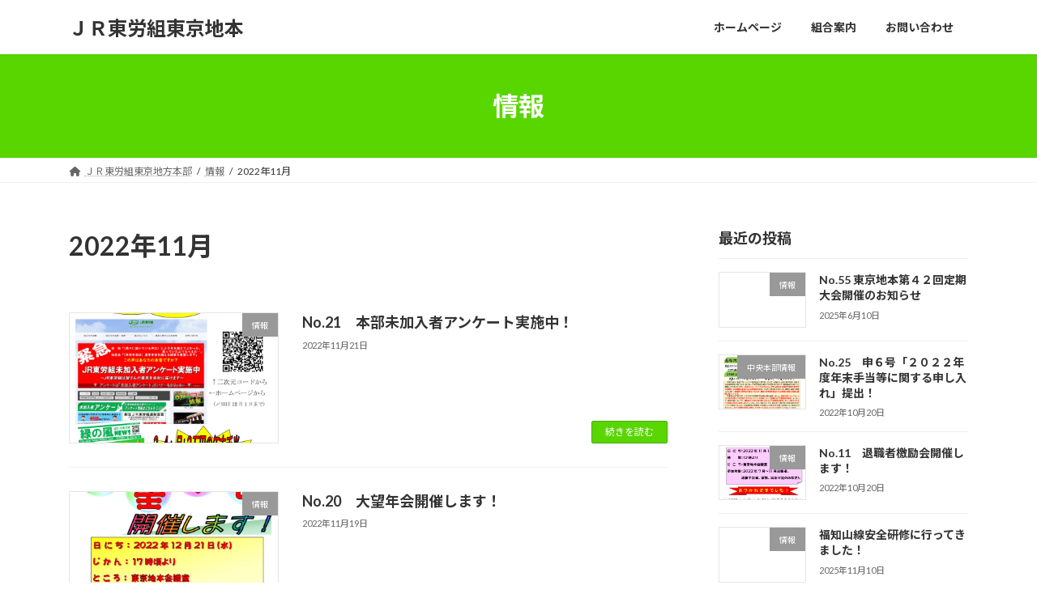

--- FILE ---
content_type: text/html; charset=UTF-8
request_url: https://jreu-t.jp/2022/11/
body_size: 16843
content:
<!DOCTYPE html>
<html lang="ja">
<head>
<meta charset="utf-8">
<meta http-equiv="X-UA-Compatible" content="IE=edge">
<meta name="viewport" content="width=device-width, initial-scale=1">

<title>2022年11月 | ＪＲ東労組東京地本</title>
<meta name='robots' content='max-image-preview:large' />
<link rel='dns-prefetch' href='//webfonts.xserver.jp' />
<link rel="alternate" type="application/rss+xml" title="ＪＲ東労組東京地本 &raquo; フィード" href="https://jreu-t.jp/feed/" />
<link rel="alternate" type="application/rss+xml" title="ＪＲ東労組東京地本 &raquo; コメントフィード" href="https://jreu-t.jp/comments/feed/" />
<meta name="description" content="2022年11月 の記事 ＪＲ東労組東京地本 " /><style id='wp-img-auto-sizes-contain-inline-css' type='text/css'>
img:is([sizes=auto i],[sizes^="auto," i]){contain-intrinsic-size:3000px 1500px}
/*# sourceURL=wp-img-auto-sizes-contain-inline-css */
</style>
<link rel='stylesheet' id='vkExUnit_common_style-css' href='https://jreu-t.jp/wp-content/plugins/vk-all-in-one-expansion-unit/assets/css/vkExUnit_style.css?ver=9.110.1.1' type='text/css' media='all' />
<style id='vkExUnit_common_style-inline-css' type='text/css'>
:root {--ver_page_top_button_url:url(https://jreu-t.jp/wp-content/plugins/vk-all-in-one-expansion-unit/assets/images/to-top-btn-icon.svg);}@font-face {font-weight: normal;font-style: normal;font-family: "vk_sns";src: url("https://jreu-t.jp/wp-content/plugins/vk-all-in-one-expansion-unit/inc/sns/icons/fonts/vk_sns.eot?-bq20cj");src: url("https://jreu-t.jp/wp-content/plugins/vk-all-in-one-expansion-unit/inc/sns/icons/fonts/vk_sns.eot?#iefix-bq20cj") format("embedded-opentype"),url("https://jreu-t.jp/wp-content/plugins/vk-all-in-one-expansion-unit/inc/sns/icons/fonts/vk_sns.woff?-bq20cj") format("woff"),url("https://jreu-t.jp/wp-content/plugins/vk-all-in-one-expansion-unit/inc/sns/icons/fonts/vk_sns.ttf?-bq20cj") format("truetype"),url("https://jreu-t.jp/wp-content/plugins/vk-all-in-one-expansion-unit/inc/sns/icons/fonts/vk_sns.svg?-bq20cj#vk_sns") format("svg");}
.veu_promotion-alert__content--text {border: 1px solid rgba(0,0,0,0.125);padding: 0.5em 1em;border-radius: var(--vk-size-radius);margin-bottom: var(--vk-margin-block-bottom);font-size: 0.875rem;}/* Alert Content部分に段落タグを入れた場合に最後の段落の余白を0にする */.veu_promotion-alert__content--text p:last-of-type{margin-bottom:0;margin-top: 0;}
/*# sourceURL=vkExUnit_common_style-inline-css */
</style>
<style id='wp-emoji-styles-inline-css' type='text/css'>

	img.wp-smiley, img.emoji {
		display: inline !important;
		border: none !important;
		box-shadow: none !important;
		height: 1em !important;
		width: 1em !important;
		margin: 0 0.07em !important;
		vertical-align: -0.1em !important;
		background: none !important;
		padding: 0 !important;
	}
/*# sourceURL=wp-emoji-styles-inline-css */
</style>
<style id='wp-block-library-inline-css' type='text/css'>
:root{--wp-block-synced-color:#7a00df;--wp-block-synced-color--rgb:122,0,223;--wp-bound-block-color:var(--wp-block-synced-color);--wp-editor-canvas-background:#ddd;--wp-admin-theme-color:#007cba;--wp-admin-theme-color--rgb:0,124,186;--wp-admin-theme-color-darker-10:#006ba1;--wp-admin-theme-color-darker-10--rgb:0,107,160.5;--wp-admin-theme-color-darker-20:#005a87;--wp-admin-theme-color-darker-20--rgb:0,90,135;--wp-admin-border-width-focus:2px}@media (min-resolution:192dpi){:root{--wp-admin-border-width-focus:1.5px}}.wp-element-button{cursor:pointer}:root .has-very-light-gray-background-color{background-color:#eee}:root .has-very-dark-gray-background-color{background-color:#313131}:root .has-very-light-gray-color{color:#eee}:root .has-very-dark-gray-color{color:#313131}:root .has-vivid-green-cyan-to-vivid-cyan-blue-gradient-background{background:linear-gradient(135deg,#00d084,#0693e3)}:root .has-purple-crush-gradient-background{background:linear-gradient(135deg,#34e2e4,#4721fb 50%,#ab1dfe)}:root .has-hazy-dawn-gradient-background{background:linear-gradient(135deg,#faaca8,#dad0ec)}:root .has-subdued-olive-gradient-background{background:linear-gradient(135deg,#fafae1,#67a671)}:root .has-atomic-cream-gradient-background{background:linear-gradient(135deg,#fdd79a,#004a59)}:root .has-nightshade-gradient-background{background:linear-gradient(135deg,#330968,#31cdcf)}:root .has-midnight-gradient-background{background:linear-gradient(135deg,#020381,#2874fc)}:root{--wp--preset--font-size--normal:16px;--wp--preset--font-size--huge:42px}.has-regular-font-size{font-size:1em}.has-larger-font-size{font-size:2.625em}.has-normal-font-size{font-size:var(--wp--preset--font-size--normal)}.has-huge-font-size{font-size:var(--wp--preset--font-size--huge)}.has-text-align-center{text-align:center}.has-text-align-left{text-align:left}.has-text-align-right{text-align:right}.has-fit-text{white-space:nowrap!important}#end-resizable-editor-section{display:none}.aligncenter{clear:both}.items-justified-left{justify-content:flex-start}.items-justified-center{justify-content:center}.items-justified-right{justify-content:flex-end}.items-justified-space-between{justify-content:space-between}.screen-reader-text{border:0;clip-path:inset(50%);height:1px;margin:-1px;overflow:hidden;padding:0;position:absolute;width:1px;word-wrap:normal!important}.screen-reader-text:focus{background-color:#ddd;clip-path:none;color:#444;display:block;font-size:1em;height:auto;left:5px;line-height:normal;padding:15px 23px 14px;text-decoration:none;top:5px;width:auto;z-index:100000}html :where(.has-border-color){border-style:solid}html :where([style*=border-top-color]){border-top-style:solid}html :where([style*=border-right-color]){border-right-style:solid}html :where([style*=border-bottom-color]){border-bottom-style:solid}html :where([style*=border-left-color]){border-left-style:solid}html :where([style*=border-width]){border-style:solid}html :where([style*=border-top-width]){border-top-style:solid}html :where([style*=border-right-width]){border-right-style:solid}html :where([style*=border-bottom-width]){border-bottom-style:solid}html :where([style*=border-left-width]){border-left-style:solid}html :where(img[class*=wp-image-]){height:auto;max-width:100%}:where(figure){margin:0 0 1em}html :where(.is-position-sticky){--wp-admin--admin-bar--position-offset:var(--wp-admin--admin-bar--height,0px)}@media screen and (max-width:600px){html :where(.is-position-sticky){--wp-admin--admin-bar--position-offset:0px}}
.vk-cols--reverse{flex-direction:row-reverse}.vk-cols--hasbtn{margin-bottom:0}.vk-cols--hasbtn>.row>.vk_gridColumn_item,.vk-cols--hasbtn>.wp-block-column{position:relative;padding-bottom:3em}.vk-cols--hasbtn>.row>.vk_gridColumn_item>.wp-block-buttons,.vk-cols--hasbtn>.row>.vk_gridColumn_item>.vk_button,.vk-cols--hasbtn>.wp-block-column>.wp-block-buttons,.vk-cols--hasbtn>.wp-block-column>.vk_button{position:absolute;bottom:0;width:100%}.vk-cols--fit.wp-block-columns{gap:0}.vk-cols--fit.wp-block-columns,.vk-cols--fit.wp-block-columns:not(.is-not-stacked-on-mobile){margin-top:0;margin-bottom:0;justify-content:space-between}.vk-cols--fit.wp-block-columns>.wp-block-column *:last-child,.vk-cols--fit.wp-block-columns:not(.is-not-stacked-on-mobile)>.wp-block-column *:last-child{margin-bottom:0}.vk-cols--fit.wp-block-columns>.wp-block-column>.wp-block-cover,.vk-cols--fit.wp-block-columns:not(.is-not-stacked-on-mobile)>.wp-block-column>.wp-block-cover{margin-top:0}.vk-cols--fit.wp-block-columns.has-background,.vk-cols--fit.wp-block-columns:not(.is-not-stacked-on-mobile).has-background{padding:0}@media(max-width: 599px){.vk-cols--fit.wp-block-columns:not(.has-background)>.wp-block-column:not(.has-background),.vk-cols--fit.wp-block-columns:not(.is-not-stacked-on-mobile):not(.has-background)>.wp-block-column:not(.has-background){padding-left:0 !important;padding-right:0 !important}}@media(min-width: 782px){.vk-cols--fit.wp-block-columns .block-editor-block-list__block.wp-block-column:not(:first-child),.vk-cols--fit.wp-block-columns>.wp-block-column:not(:first-child),.vk-cols--fit.wp-block-columns:not(.is-not-stacked-on-mobile) .block-editor-block-list__block.wp-block-column:not(:first-child),.vk-cols--fit.wp-block-columns:not(.is-not-stacked-on-mobile)>.wp-block-column:not(:first-child){margin-left:0}}@media(min-width: 600px)and (max-width: 781px){.vk-cols--fit.wp-block-columns .wp-block-column:nth-child(2n),.vk-cols--fit.wp-block-columns:not(.is-not-stacked-on-mobile) .wp-block-column:nth-child(2n){margin-left:0}.vk-cols--fit.wp-block-columns .wp-block-column:not(:only-child),.vk-cols--fit.wp-block-columns:not(.is-not-stacked-on-mobile) .wp-block-column:not(:only-child){flex-basis:50% !important}}.vk-cols--fit--gap1.wp-block-columns{gap:1px}@media(min-width: 600px)and (max-width: 781px){.vk-cols--fit--gap1.wp-block-columns .wp-block-column:not(:only-child){flex-basis:calc(50% - 1px) !important}}.vk-cols--fit.vk-cols--grid>.block-editor-block-list__block,.vk-cols--fit.vk-cols--grid>.wp-block-column,.vk-cols--fit.vk-cols--grid:not(.is-not-stacked-on-mobile)>.block-editor-block-list__block,.vk-cols--fit.vk-cols--grid:not(.is-not-stacked-on-mobile)>.wp-block-column{flex-basis:50%;box-sizing:border-box}@media(max-width: 599px){.vk-cols--fit.vk-cols--grid.vk-cols--grid--alignfull>.wp-block-column:nth-child(2)>.wp-block-cover,.vk-cols--fit.vk-cols--grid.vk-cols--grid--alignfull>.wp-block-column:nth-child(2)>.vk_outer,.vk-cols--fit.vk-cols--grid:not(.is-not-stacked-on-mobile).vk-cols--grid--alignfull>.wp-block-column:nth-child(2)>.wp-block-cover,.vk-cols--fit.vk-cols--grid:not(.is-not-stacked-on-mobile).vk-cols--grid--alignfull>.wp-block-column:nth-child(2)>.vk_outer{width:100vw;margin-right:calc((100% - 100vw)/2);margin-left:calc((100% - 100vw)/2)}}@media(min-width: 600px){.vk-cols--fit.vk-cols--grid.vk-cols--grid--alignfull>.wp-block-column:nth-child(2)>.wp-block-cover,.vk-cols--fit.vk-cols--grid.vk-cols--grid--alignfull>.wp-block-column:nth-child(2)>.vk_outer,.vk-cols--fit.vk-cols--grid:not(.is-not-stacked-on-mobile).vk-cols--grid--alignfull>.wp-block-column:nth-child(2)>.wp-block-cover,.vk-cols--fit.vk-cols--grid:not(.is-not-stacked-on-mobile).vk-cols--grid--alignfull>.wp-block-column:nth-child(2)>.vk_outer{margin-right:calc(100% - 50vw);width:50vw}}@media(min-width: 600px){.vk-cols--fit.vk-cols--grid.vk-cols--grid--alignfull.vk-cols--reverse>.wp-block-column,.vk-cols--fit.vk-cols--grid:not(.is-not-stacked-on-mobile).vk-cols--grid--alignfull.vk-cols--reverse>.wp-block-column{margin-left:0;margin-right:0}.vk-cols--fit.vk-cols--grid.vk-cols--grid--alignfull.vk-cols--reverse>.wp-block-column:nth-child(2)>.wp-block-cover,.vk-cols--fit.vk-cols--grid.vk-cols--grid--alignfull.vk-cols--reverse>.wp-block-column:nth-child(2)>.vk_outer,.vk-cols--fit.vk-cols--grid:not(.is-not-stacked-on-mobile).vk-cols--grid--alignfull.vk-cols--reverse>.wp-block-column:nth-child(2)>.wp-block-cover,.vk-cols--fit.vk-cols--grid:not(.is-not-stacked-on-mobile).vk-cols--grid--alignfull.vk-cols--reverse>.wp-block-column:nth-child(2)>.vk_outer{margin-left:calc(100% - 50vw)}}.vk-cols--menu h2,.vk-cols--menu h3,.vk-cols--menu h4,.vk-cols--menu h5{margin-bottom:.2em;text-shadow:#000 0 0 10px}.vk-cols--menu h2:first-child,.vk-cols--menu h3:first-child,.vk-cols--menu h4:first-child,.vk-cols--menu h5:first-child{margin-top:0}.vk-cols--menu p{margin-bottom:1rem;text-shadow:#000 0 0 10px}.vk-cols--menu .wp-block-cover__inner-container:last-child{margin-bottom:0}.vk-cols--fitbnrs .wp-block-column .wp-block-cover:hover img{filter:unset}.vk-cols--fitbnrs .wp-block-column .wp-block-cover:hover{background-color:unset}.vk-cols--fitbnrs .wp-block-column .wp-block-cover:hover .wp-block-cover__image-background{filter:unset !important}.vk-cols--fitbnrs .wp-block-cover .wp-block-cover__inner-container{position:absolute;height:100%;width:100%}.vk-cols--fitbnrs .vk_button{height:100%;margin:0}.vk-cols--fitbnrs .vk_button .vk_button_btn,.vk-cols--fitbnrs .vk_button .btn{height:100%;width:100%;border:none;box-shadow:none;background-color:unset !important;transition:unset}.vk-cols--fitbnrs .vk_button .vk_button_btn:hover,.vk-cols--fitbnrs .vk_button .btn:hover{transition:unset}.vk-cols--fitbnrs .vk_button .vk_button_btn:after,.vk-cols--fitbnrs .vk_button .btn:after{border:none}.vk-cols--fitbnrs .vk_button .vk_button_link_txt{width:100%;position:absolute;top:50%;left:50%;transform:translateY(-50%) translateX(-50%);font-size:2rem;text-shadow:#000 0 0 10px}.vk-cols--fitbnrs .vk_button .vk_button_link_subCaption{width:100%;position:absolute;top:calc(50% + 2.2em);left:50%;transform:translateY(-50%) translateX(-50%);text-shadow:#000 0 0 10px}@media(min-width: 992px){.vk-cols--media.wp-block-columns{gap:3rem}}.vk-fit-map figure{margin-bottom:0}.vk-fit-map iframe{position:relative;margin-bottom:0;display:block;max-height:400px;width:100vw}.vk-fit-map:is(.alignfull,.alignwide) div{max-width:100%}.vk-table--th--width25 :where(tr>*:first-child){width:25%}.vk-table--th--width30 :where(tr>*:first-child){width:30%}.vk-table--th--width35 :where(tr>*:first-child){width:35%}.vk-table--th--width40 :where(tr>*:first-child){width:40%}.vk-table--th--bg-bright :where(tr>*:first-child){background-color:var(--wp--preset--color--bg-secondary, rgba(0, 0, 0, 0.05))}@media(max-width: 599px){.vk-table--mobile-block :is(th,td){width:100%;display:block}.vk-table--mobile-block.wp-block-table table :is(th,td){border-top:none}}.vk-table--width--th25 :where(tr>*:first-child){width:25%}.vk-table--width--th30 :where(tr>*:first-child){width:30%}.vk-table--width--th35 :where(tr>*:first-child){width:35%}.vk-table--width--th40 :where(tr>*:first-child){width:40%}.no-margin{margin:0}@media(max-width: 599px){.wp-block-image.vk-aligncenter--mobile>.alignright{float:none;margin-left:auto;margin-right:auto}.vk-no-padding-horizontal--mobile{padding-left:0 !important;padding-right:0 !important}}
/* VK Color Palettes */:root{ --wp--preset--color--vk-color-primary:#59d600}/* --vk-color-primary is deprecated. */:root{ --vk-color-primary: var(--wp--preset--color--vk-color-primary);}:root{ --wp--preset--color--vk-color-primary-dark:#47ab00}/* --vk-color-primary-dark is deprecated. */:root{ --vk-color-primary-dark: var(--wp--preset--color--vk-color-primary-dark);}:root{ --wp--preset--color--vk-color-primary-vivid:#62eb00}/* --vk-color-primary-vivid is deprecated. */:root{ --vk-color-primary-vivid: var(--wp--preset--color--vk-color-primary-vivid);}

/*# sourceURL=wp-block-library-inline-css */
</style><style id='wp-block-archives-inline-css' type='text/css'>
.wp-block-archives{box-sizing:border-box}.wp-block-archives-dropdown label{display:block}
/*# sourceURL=https://jreu-t.jp/wp-includes/blocks/archives/style.min.css */
</style>
<style id='wp-block-heading-inline-css' type='text/css'>
h1:where(.wp-block-heading).has-background,h2:where(.wp-block-heading).has-background,h3:where(.wp-block-heading).has-background,h4:where(.wp-block-heading).has-background,h5:where(.wp-block-heading).has-background,h6:where(.wp-block-heading).has-background{padding:1.25em 2.375em}h1.has-text-align-left[style*=writing-mode]:where([style*=vertical-lr]),h1.has-text-align-right[style*=writing-mode]:where([style*=vertical-rl]),h2.has-text-align-left[style*=writing-mode]:where([style*=vertical-lr]),h2.has-text-align-right[style*=writing-mode]:where([style*=vertical-rl]),h3.has-text-align-left[style*=writing-mode]:where([style*=vertical-lr]),h3.has-text-align-right[style*=writing-mode]:where([style*=vertical-rl]),h4.has-text-align-left[style*=writing-mode]:where([style*=vertical-lr]),h4.has-text-align-right[style*=writing-mode]:where([style*=vertical-rl]),h5.has-text-align-left[style*=writing-mode]:where([style*=vertical-lr]),h5.has-text-align-right[style*=writing-mode]:where([style*=vertical-rl]),h6.has-text-align-left[style*=writing-mode]:where([style*=vertical-lr]),h6.has-text-align-right[style*=writing-mode]:where([style*=vertical-rl]){rotate:180deg}
/*# sourceURL=https://jreu-t.jp/wp-includes/blocks/heading/style.min.css */
</style>
<style id='wp-block-details-inline-css' type='text/css'>
.wp-block-details{box-sizing:border-box}.wp-block-details summary{cursor:pointer}
/*# sourceURL=https://jreu-t.jp/wp-includes/blocks/details/style.min.css */
</style>
<style id='wp-block-group-inline-css' type='text/css'>
.wp-block-group{box-sizing:border-box}:where(.wp-block-group.wp-block-group-is-layout-constrained){position:relative}
/*# sourceURL=https://jreu-t.jp/wp-includes/blocks/group/style.min.css */
</style>
<style id='wp-block-paragraph-inline-css' type='text/css'>
.is-small-text{font-size:.875em}.is-regular-text{font-size:1em}.is-large-text{font-size:2.25em}.is-larger-text{font-size:3em}.has-drop-cap:not(:focus):first-letter{float:left;font-size:8.4em;font-style:normal;font-weight:100;line-height:.68;margin:.05em .1em 0 0;text-transform:uppercase}body.rtl .has-drop-cap:not(:focus):first-letter{float:none;margin-left:.1em}p.has-drop-cap.has-background{overflow:hidden}:root :where(p.has-background){padding:1.25em 2.375em}:where(p.has-text-color:not(.has-link-color)) a{color:inherit}p.has-text-align-left[style*="writing-mode:vertical-lr"],p.has-text-align-right[style*="writing-mode:vertical-rl"]{rotate:180deg}
/*# sourceURL=https://jreu-t.jp/wp-includes/blocks/paragraph/style.min.css */
</style>
<style id='global-styles-inline-css' type='text/css'>
:root{--wp--preset--aspect-ratio--square: 1;--wp--preset--aspect-ratio--4-3: 4/3;--wp--preset--aspect-ratio--3-4: 3/4;--wp--preset--aspect-ratio--3-2: 3/2;--wp--preset--aspect-ratio--2-3: 2/3;--wp--preset--aspect-ratio--16-9: 16/9;--wp--preset--aspect-ratio--9-16: 9/16;--wp--preset--color--black: #000000;--wp--preset--color--cyan-bluish-gray: #abb8c3;--wp--preset--color--white: #ffffff;--wp--preset--color--pale-pink: #f78da7;--wp--preset--color--vivid-red: #cf2e2e;--wp--preset--color--luminous-vivid-orange: #ff6900;--wp--preset--color--luminous-vivid-amber: #fcb900;--wp--preset--color--light-green-cyan: #7bdcb5;--wp--preset--color--vivid-green-cyan: #00d084;--wp--preset--color--pale-cyan-blue: #8ed1fc;--wp--preset--color--vivid-cyan-blue: #0693e3;--wp--preset--color--vivid-purple: #9b51e0;--wp--preset--color--vk-color-primary: #59d600;--wp--preset--color--vk-color-primary-dark: #47ab00;--wp--preset--color--vk-color-primary-vivid: #62eb00;--wp--preset--gradient--vivid-cyan-blue-to-vivid-purple: linear-gradient(135deg,rgba(6,147,227,1) 0%,rgb(155,81,224) 100%);--wp--preset--gradient--light-green-cyan-to-vivid-green-cyan: linear-gradient(135deg,rgb(122,220,180) 0%,rgb(0,208,130) 100%);--wp--preset--gradient--luminous-vivid-amber-to-luminous-vivid-orange: linear-gradient(135deg,rgba(252,185,0,1) 0%,rgba(255,105,0,1) 100%);--wp--preset--gradient--luminous-vivid-orange-to-vivid-red: linear-gradient(135deg,rgba(255,105,0,1) 0%,rgb(207,46,46) 100%);--wp--preset--gradient--very-light-gray-to-cyan-bluish-gray: linear-gradient(135deg,rgb(238,238,238) 0%,rgb(169,184,195) 100%);--wp--preset--gradient--cool-to-warm-spectrum: linear-gradient(135deg,rgb(74,234,220) 0%,rgb(151,120,209) 20%,rgb(207,42,186) 40%,rgb(238,44,130) 60%,rgb(251,105,98) 80%,rgb(254,248,76) 100%);--wp--preset--gradient--blush-light-purple: linear-gradient(135deg,rgb(255,206,236) 0%,rgb(152,150,240) 100%);--wp--preset--gradient--blush-bordeaux: linear-gradient(135deg,rgb(254,205,165) 0%,rgb(254,45,45) 50%,rgb(107,0,62) 100%);--wp--preset--gradient--luminous-dusk: linear-gradient(135deg,rgb(255,203,112) 0%,rgb(199,81,192) 50%,rgb(65,88,208) 100%);--wp--preset--gradient--pale-ocean: linear-gradient(135deg,rgb(255,245,203) 0%,rgb(182,227,212) 50%,rgb(51,167,181) 100%);--wp--preset--gradient--electric-grass: linear-gradient(135deg,rgb(202,248,128) 0%,rgb(113,206,126) 100%);--wp--preset--gradient--midnight: linear-gradient(135deg,rgb(2,3,129) 0%,rgb(40,116,252) 100%);--wp--preset--gradient--vivid-green-cyan-to-vivid-cyan-blue: linear-gradient(135deg,rgba(0,208,132,1) 0%,rgba(6,147,227,1) 100%);--wp--preset--font-size--small: 14px;--wp--preset--font-size--medium: 20px;--wp--preset--font-size--large: 24px;--wp--preset--font-size--x-large: 42px;--wp--preset--font-size--regular: 16px;--wp--preset--font-size--huge: 36px;--wp--preset--spacing--20: 0.44rem;--wp--preset--spacing--30: 0.67rem;--wp--preset--spacing--40: 1rem;--wp--preset--spacing--50: 1.5rem;--wp--preset--spacing--60: 2.25rem;--wp--preset--spacing--70: 3.38rem;--wp--preset--spacing--80: 5.06rem;--wp--preset--shadow--natural: 6px 6px 9px rgba(0, 0, 0, 0.2);--wp--preset--shadow--deep: 12px 12px 50px rgba(0, 0, 0, 0.4);--wp--preset--shadow--sharp: 6px 6px 0px rgba(0, 0, 0, 0.2);--wp--preset--shadow--outlined: 6px 6px 0px -3px rgb(255, 255, 255), 6px 6px rgb(0, 0, 0);--wp--preset--shadow--crisp: 6px 6px 0px rgb(0, 0, 0);}:where(.is-layout-flex){gap: 0.5em;}:where(.is-layout-grid){gap: 0.5em;}body .is-layout-flex{display: flex;}.is-layout-flex{flex-wrap: wrap;align-items: center;}.is-layout-flex > :is(*, div){margin: 0;}body .is-layout-grid{display: grid;}.is-layout-grid > :is(*, div){margin: 0;}:where(.wp-block-columns.is-layout-flex){gap: 2em;}:where(.wp-block-columns.is-layout-grid){gap: 2em;}:where(.wp-block-post-template.is-layout-flex){gap: 1.25em;}:where(.wp-block-post-template.is-layout-grid){gap: 1.25em;}.has-black-color{color: var(--wp--preset--color--black) !important;}.has-cyan-bluish-gray-color{color: var(--wp--preset--color--cyan-bluish-gray) !important;}.has-white-color{color: var(--wp--preset--color--white) !important;}.has-pale-pink-color{color: var(--wp--preset--color--pale-pink) !important;}.has-vivid-red-color{color: var(--wp--preset--color--vivid-red) !important;}.has-luminous-vivid-orange-color{color: var(--wp--preset--color--luminous-vivid-orange) !important;}.has-luminous-vivid-amber-color{color: var(--wp--preset--color--luminous-vivid-amber) !important;}.has-light-green-cyan-color{color: var(--wp--preset--color--light-green-cyan) !important;}.has-vivid-green-cyan-color{color: var(--wp--preset--color--vivid-green-cyan) !important;}.has-pale-cyan-blue-color{color: var(--wp--preset--color--pale-cyan-blue) !important;}.has-vivid-cyan-blue-color{color: var(--wp--preset--color--vivid-cyan-blue) !important;}.has-vivid-purple-color{color: var(--wp--preset--color--vivid-purple) !important;}.has-vk-color-primary-color{color: var(--wp--preset--color--vk-color-primary) !important;}.has-vk-color-primary-dark-color{color: var(--wp--preset--color--vk-color-primary-dark) !important;}.has-vk-color-primary-vivid-color{color: var(--wp--preset--color--vk-color-primary-vivid) !important;}.has-black-background-color{background-color: var(--wp--preset--color--black) !important;}.has-cyan-bluish-gray-background-color{background-color: var(--wp--preset--color--cyan-bluish-gray) !important;}.has-white-background-color{background-color: var(--wp--preset--color--white) !important;}.has-pale-pink-background-color{background-color: var(--wp--preset--color--pale-pink) !important;}.has-vivid-red-background-color{background-color: var(--wp--preset--color--vivid-red) !important;}.has-luminous-vivid-orange-background-color{background-color: var(--wp--preset--color--luminous-vivid-orange) !important;}.has-luminous-vivid-amber-background-color{background-color: var(--wp--preset--color--luminous-vivid-amber) !important;}.has-light-green-cyan-background-color{background-color: var(--wp--preset--color--light-green-cyan) !important;}.has-vivid-green-cyan-background-color{background-color: var(--wp--preset--color--vivid-green-cyan) !important;}.has-pale-cyan-blue-background-color{background-color: var(--wp--preset--color--pale-cyan-blue) !important;}.has-vivid-cyan-blue-background-color{background-color: var(--wp--preset--color--vivid-cyan-blue) !important;}.has-vivid-purple-background-color{background-color: var(--wp--preset--color--vivid-purple) !important;}.has-vk-color-primary-background-color{background-color: var(--wp--preset--color--vk-color-primary) !important;}.has-vk-color-primary-dark-background-color{background-color: var(--wp--preset--color--vk-color-primary-dark) !important;}.has-vk-color-primary-vivid-background-color{background-color: var(--wp--preset--color--vk-color-primary-vivid) !important;}.has-black-border-color{border-color: var(--wp--preset--color--black) !important;}.has-cyan-bluish-gray-border-color{border-color: var(--wp--preset--color--cyan-bluish-gray) !important;}.has-white-border-color{border-color: var(--wp--preset--color--white) !important;}.has-pale-pink-border-color{border-color: var(--wp--preset--color--pale-pink) !important;}.has-vivid-red-border-color{border-color: var(--wp--preset--color--vivid-red) !important;}.has-luminous-vivid-orange-border-color{border-color: var(--wp--preset--color--luminous-vivid-orange) !important;}.has-luminous-vivid-amber-border-color{border-color: var(--wp--preset--color--luminous-vivid-amber) !important;}.has-light-green-cyan-border-color{border-color: var(--wp--preset--color--light-green-cyan) !important;}.has-vivid-green-cyan-border-color{border-color: var(--wp--preset--color--vivid-green-cyan) !important;}.has-pale-cyan-blue-border-color{border-color: var(--wp--preset--color--pale-cyan-blue) !important;}.has-vivid-cyan-blue-border-color{border-color: var(--wp--preset--color--vivid-cyan-blue) !important;}.has-vivid-purple-border-color{border-color: var(--wp--preset--color--vivid-purple) !important;}.has-vk-color-primary-border-color{border-color: var(--wp--preset--color--vk-color-primary) !important;}.has-vk-color-primary-dark-border-color{border-color: var(--wp--preset--color--vk-color-primary-dark) !important;}.has-vk-color-primary-vivid-border-color{border-color: var(--wp--preset--color--vk-color-primary-vivid) !important;}.has-vivid-cyan-blue-to-vivid-purple-gradient-background{background: var(--wp--preset--gradient--vivid-cyan-blue-to-vivid-purple) !important;}.has-light-green-cyan-to-vivid-green-cyan-gradient-background{background: var(--wp--preset--gradient--light-green-cyan-to-vivid-green-cyan) !important;}.has-luminous-vivid-amber-to-luminous-vivid-orange-gradient-background{background: var(--wp--preset--gradient--luminous-vivid-amber-to-luminous-vivid-orange) !important;}.has-luminous-vivid-orange-to-vivid-red-gradient-background{background: var(--wp--preset--gradient--luminous-vivid-orange-to-vivid-red) !important;}.has-very-light-gray-to-cyan-bluish-gray-gradient-background{background: var(--wp--preset--gradient--very-light-gray-to-cyan-bluish-gray) !important;}.has-cool-to-warm-spectrum-gradient-background{background: var(--wp--preset--gradient--cool-to-warm-spectrum) !important;}.has-blush-light-purple-gradient-background{background: var(--wp--preset--gradient--blush-light-purple) !important;}.has-blush-bordeaux-gradient-background{background: var(--wp--preset--gradient--blush-bordeaux) !important;}.has-luminous-dusk-gradient-background{background: var(--wp--preset--gradient--luminous-dusk) !important;}.has-pale-ocean-gradient-background{background: var(--wp--preset--gradient--pale-ocean) !important;}.has-electric-grass-gradient-background{background: var(--wp--preset--gradient--electric-grass) !important;}.has-midnight-gradient-background{background: var(--wp--preset--gradient--midnight) !important;}.has-small-font-size{font-size: var(--wp--preset--font-size--small) !important;}.has-medium-font-size{font-size: var(--wp--preset--font-size--medium) !important;}.has-large-font-size{font-size: var(--wp--preset--font-size--large) !important;}.has-x-large-font-size{font-size: var(--wp--preset--font-size--x-large) !important;}
/*# sourceURL=global-styles-inline-css */
</style>

<style id='classic-theme-styles-inline-css' type='text/css'>
/*! This file is auto-generated */
.wp-block-button__link{color:#fff;background-color:#32373c;border-radius:9999px;box-shadow:none;text-decoration:none;padding:calc(.667em + 2px) calc(1.333em + 2px);font-size:1.125em}.wp-block-file__button{background:#32373c;color:#fff;text-decoration:none}
/*# sourceURL=/wp-includes/css/classic-themes.min.css */
</style>
<link rel='stylesheet' id='contact-form-7-css' href='https://jreu-t.jp/wp-content/plugins/contact-form-7/includes/css/styles.css?ver=6.1' type='text/css' media='all' />
<link rel='stylesheet' id='vk-swiper-style-css' href='https://jreu-t.jp/wp-content/plugins/vk-blocks/vendor/vektor-inc/vk-swiper/src/assets/css/swiper-bundle.min.css?ver=11.0.2' type='text/css' media='all' />
<link rel='stylesheet' id='lightning-common-style-css' href='https://jreu-t.jp/wp-content/themes/lightning/_g3/assets/css/style.css?ver=15.29.8' type='text/css' media='all' />
<style id='lightning-common-style-inline-css' type='text/css'>
/* Lightning */:root {--vk-color-primary:#59d600;--vk-color-primary-dark:#47ab00;--vk-color-primary-vivid:#62eb00;--g_nav_main_acc_icon_open_url:url(https://jreu-t.jp/wp-content/themes/lightning/_g3/inc/vk-mobile-nav/package/images/vk-menu-acc-icon-open-black.svg);--g_nav_main_acc_icon_close_url: url(https://jreu-t.jp/wp-content/themes/lightning/_g3/inc/vk-mobile-nav/package/images/vk-menu-close-black.svg);--g_nav_sub_acc_icon_open_url: url(https://jreu-t.jp/wp-content/themes/lightning/_g3/inc/vk-mobile-nav/package/images/vk-menu-acc-icon-open-white.svg);--g_nav_sub_acc_icon_close_url: url(https://jreu-t.jp/wp-content/themes/lightning/_g3/inc/vk-mobile-nav/package/images/vk-menu-close-white.svg);}
:root{--swiper-navigation-color: #fff;}
html{scroll-padding-top:var(--vk-size-admin-bar);}
/* vk-mobile-nav */:root {--vk-mobile-nav-menu-btn-bg-src: url("https://jreu-t.jp/wp-content/themes/lightning/_g3/inc/vk-mobile-nav/package/images/vk-menu-btn-black.svg");--vk-mobile-nav-menu-btn-close-bg-src: url("https://jreu-t.jp/wp-content/themes/lightning/_g3/inc/vk-mobile-nav/package/images/vk-menu-close-black.svg");--vk-menu-acc-icon-open-black-bg-src: url("https://jreu-t.jp/wp-content/themes/lightning/_g3/inc/vk-mobile-nav/package/images/vk-menu-acc-icon-open-black.svg");--vk-menu-acc-icon-open-white-bg-src: url("https://jreu-t.jp/wp-content/themes/lightning/_g3/inc/vk-mobile-nav/package/images/vk-menu-acc-icon-open-white.svg");--vk-menu-acc-icon-close-black-bg-src: url("https://jreu-t.jp/wp-content/themes/lightning/_g3/inc/vk-mobile-nav/package/images/vk-menu-close-black.svg");--vk-menu-acc-icon-close-white-bg-src: url("https://jreu-t.jp/wp-content/themes/lightning/_g3/inc/vk-mobile-nav/package/images/vk-menu-close-white.svg");}
/*# sourceURL=lightning-common-style-inline-css */
</style>
<link rel='stylesheet' id='lightning-design-style-css' href='https://jreu-t.jp/wp-content/themes/lightning/_g3/design-skin/origin3/css/style.css?ver=15.29.8' type='text/css' media='all' />
<style id='lightning-design-style-inline-css' type='text/css'>
.tagcloud a:before { font-family: "Font Awesome 5 Free";content: "\f02b";font-weight: bold; }
/*# sourceURL=lightning-design-style-inline-css */
</style>
<link rel='stylesheet' id='vk-blog-card-css' href='https://jreu-t.jp/wp-content/themes/lightning/_g3/inc/vk-wp-oembed-blog-card/package/css/blog-card.css?ver=6.9' type='text/css' media='all' />
<link rel='stylesheet' id='veu-cta-css' href='https://jreu-t.jp/wp-content/plugins/vk-all-in-one-expansion-unit/inc/call-to-action/package/assets/css/style.css?ver=9.110.1.1' type='text/css' media='all' />
<link rel='stylesheet' id='vk-blocks-build-css-css' href='https://jreu-t.jp/wp-content/plugins/vk-blocks/build/block-build.css?ver=1.108.0.1' type='text/css' media='all' />
<style id='vk-blocks-build-css-inline-css' type='text/css'>
:root {--vk_flow-arrow: url(https://jreu-t.jp/wp-content/plugins/vk-blocks/inc/vk-blocks/images/arrow_bottom.svg);--vk_image-mask-circle: url(https://jreu-t.jp/wp-content/plugins/vk-blocks/inc/vk-blocks/images/circle.svg);--vk_image-mask-wave01: url(https://jreu-t.jp/wp-content/plugins/vk-blocks/inc/vk-blocks/images/wave01.svg);--vk_image-mask-wave02: url(https://jreu-t.jp/wp-content/plugins/vk-blocks/inc/vk-blocks/images/wave02.svg);--vk_image-mask-wave03: url(https://jreu-t.jp/wp-content/plugins/vk-blocks/inc/vk-blocks/images/wave03.svg);--vk_image-mask-wave04: url(https://jreu-t.jp/wp-content/plugins/vk-blocks/inc/vk-blocks/images/wave04.svg);}

	:root {

		--vk-balloon-border-width:1px;

		--vk-balloon-speech-offset:-12px;
	}
	
/*# sourceURL=vk-blocks-build-css-inline-css */
</style>
<link rel='stylesheet' id='lightning-theme-style-css' href='https://jreu-t.jp/wp-content/themes/lightning/style.css?ver=15.29.8' type='text/css' media='all' />
<link rel='stylesheet' id='vk-font-awesome-css' href='https://jreu-t.jp/wp-content/themes/lightning/vendor/vektor-inc/font-awesome-versions/src/versions/6/css/all.min.css?ver=6.4.2' type='text/css' media='all' />
<link rel='stylesheet' id='tablepress-default-css' href='https://jreu-t.jp/wp-content/plugins/tablepress/css/build/default.css?ver=3.1.3' type='text/css' media='all' />
<!--n2css--><!--n2js--><script type="text/javascript" src="https://jreu-t.jp/wp-includes/js/jquery/jquery.min.js?ver=3.7.1" id="jquery-core-js"></script>
<script type="text/javascript" src="https://jreu-t.jp/wp-includes/js/jquery/jquery-migrate.min.js?ver=3.4.1" id="jquery-migrate-js"></script>
<script type="text/javascript" src="//webfonts.xserver.jp/js/xserverv3.js?fadein=0&amp;ver=2.0.9" id="typesquare_std-js"></script>
<link rel="https://api.w.org/" href="https://jreu-t.jp/wp-json/" /><link rel="EditURI" type="application/rsd+xml" title="RSD" href="https://jreu-t.jp/xmlrpc.php?rsd" />
<meta name="generator" content="WordPress 6.9" />
<link rel='stylesheet' id='add_google_fonts_Lato-css' href='//fonts.googleapis.com/css2?family=Lato%3Awght%40400%3B700&#038;display=swap&#038;subset=japanese&#038;ver=15.29.8' type='text/css' media='all' />
<link rel='stylesheet' id='add_google_fonts_noto_sans-css' href='//fonts.googleapis.com/css2?family=Noto+Sans+JP%3Awght%40400%3B700&#038;display=swap&#038;subset=japanese&#038;ver=15.29.8' type='text/css' media='all' />
</head>
<body class="archive date wp-embed-responsive wp-theme-lightning vk-blocks sidebar-fix sidebar-fix-priority-top device-pc fa_v6_css post-type-post">
<a class="skip-link screen-reader-text" href="#main">コンテンツへスキップ</a>
<a class="skip-link screen-reader-text" href="#vk-mobile-nav">ナビゲーションに移動</a>

<header id="site-header" class="site-header site-header--layout--nav-float">
		<div id="site-header-container" class="site-header-container container">

				<div class="site-header-logo">
		<a href="https://jreu-t.jp/">
			<span>ＪＲ東労組東京地本</span>
		</a>
		</div>

		
		<nav id="global-nav" class="global-nav global-nav--layout--float-right"><ul id="menu-%e3%83%98%e3%83%83%e3%83%80%e3%83%bc%e3%83%8a%e3%83%93" class="menu vk-menu-acc global-nav-list nav"><li id="menu-item-102" class="menu-item menu-item-type-custom menu-item-object-custom menu-item-home"><a href="http://jreu-t.jp/"><strong class="global-nav-name">ホームページ</strong></a></li>
<li id="menu-item-103" class="menu-item menu-item-type-post_type menu-item-object-page"><a href="https://jreu-t.jp/about/"><strong class="global-nav-name">組合案内</strong></a></li>
<li id="menu-item-105" class="menu-item menu-item-type-post_type menu-item-object-page"><a href="https://jreu-t.jp/%e3%81%8a%e5%95%8f%e3%81%84%e5%90%88%e3%82%8f%e3%81%9b/"><strong class="global-nav-name">お問い合わせ</strong></a></li>
</ul></nav>	</div>
	</header>



	<div class="page-header"><div class="page-header-inner container">
<div class="page-header-title">情報</div></div></div><!-- [ /.page-header ] -->

	<!-- [ #breadcrumb ] --><div id="breadcrumb" class="breadcrumb"><div class="container"><ol class="breadcrumb-list" itemscope itemtype="https://schema.org/BreadcrumbList"><li class="breadcrumb-list__item breadcrumb-list__item--home" itemprop="itemListElement" itemscope itemtype="http://schema.org/ListItem"><a href="https://jreu-t.jp" itemprop="item"><i class="fas fa-fw fa-home"></i><span itemprop="name">ＪＲ東労組東京地方本部</span></a><meta itemprop="position" content="1" /></li><li class="breadcrumb-list__item" itemprop="itemListElement" itemscope itemtype="http://schema.org/ListItem"><a href="https://jreu-t.jp/%e3%83%96%e3%83%ad%e3%82%b0/" itemprop="item"><span itemprop="name">情報</span></a><meta itemprop="position" content="2" /></li><li class="breadcrumb-list__item" itemprop="itemListElement" itemscope itemtype="http://schema.org/ListItem"><span itemprop="name">2022年11月</span><meta itemprop="position" content="3" /></li></ol></div></div><!-- [ /#breadcrumb ] -->


<div class="site-body">
		<div class="site-body-container container">

		<div class="main-section main-section--col--two" id="main" role="main">
			
			<header class="archive-header"><h1 class="archive-header-title">2022年11月</h1></header>

	
	<div class="post-list vk_posts vk_posts-mainSection">

		<div id="post-657" class="vk_post vk_post-postType-post media vk_post-col-xs-12 vk_post-col-sm-12 vk_post-col-lg-12 vk_post-btn-display post-657 post type-post status-publish format-standard has-post-thumbnail hentry category-information category-fax"><div class="vk_post_imgOuter media-img" style="background-image:url(https://jreu-t.jp/wp-content/uploads/2022/11/b83f9b2ff8d9b48c9d703c7ad556c677-pdf.jpg)"><a href="https://jreu-t.jp/2022/11/21/no-21%e3%80%80%e6%9c%ac%e9%83%a8%e6%9c%aa%e5%8a%a0%e5%85%a5%e8%80%85%e3%82%a2%e3%83%b3%e3%82%b1%e3%83%bc%e3%83%88%e5%ae%9f%e6%96%bd%e4%b8%ad%ef%bc%81/"><div class="card-img-overlay"><span class="vk_post_imgOuter_singleTermLabel" style="color:#fff;background-color:#999999">情報</span></div><img src="https://jreu-t.jp/wp-content/uploads/2022/11/b83f9b2ff8d9b48c9d703c7ad556c677-pdf-212x300.jpg" class="vk_post_imgOuter_img thumb-of-pdf wp-post-image" sizes="(max-width: 212px) 100vw, 212px" /></a></div><!-- [ /.vk_post_imgOuter ] --><div class="vk_post_body media-body"><h5 class="vk_post_title media-title"><a href="https://jreu-t.jp/2022/11/21/no-21%e3%80%80%e6%9c%ac%e9%83%a8%e6%9c%aa%e5%8a%a0%e5%85%a5%e8%80%85%e3%82%a2%e3%83%b3%e3%82%b1%e3%83%bc%e3%83%88%e5%ae%9f%e6%96%bd%e4%b8%ad%ef%bc%81/">No.21　本部未加入者アンケート実施中！</a></h5><div class="vk_post_date media-date published">2022年11月21日</div><p class="vk_post_excerpt media-text"></p><div class="vk_post_btnOuter text-right"><a class="btn btn-sm btn-primary vk_post_btn" href="https://jreu-t.jp/2022/11/21/no-21%e3%80%80%e6%9c%ac%e9%83%a8%e6%9c%aa%e5%8a%a0%e5%85%a5%e8%80%85%e3%82%a2%e3%83%b3%e3%82%b1%e3%83%bc%e3%83%88%e5%ae%9f%e6%96%bd%e4%b8%ad%ef%bc%81/">続きを読む</a></div></div><!-- [ /.media-body ] --></div><!-- [ /.media ] --><div id="post-652" class="vk_post vk_post-postType-post media vk_post-col-xs-12 vk_post-col-sm-12 vk_post-col-lg-12 vk_post-btn-display post-652 post type-post status-publish format-standard has-post-thumbnail hentry category-information category-fax"><div class="vk_post_imgOuter media-img" style="background-image:url(https://jreu-t.jp/wp-content/uploads/2022/11/b7fbcb4792f10c4e662ee99fb1fa7a9c-pdf.jpg)"><a href="https://jreu-t.jp/2022/11/19/no-20%e3%80%80%e5%a4%a7%e6%9c%9b%e5%b9%b4%e4%bc%9a%e9%96%8b%e5%82%ac%e3%81%97%e3%81%be%e3%81%99%ef%bc%81/"><div class="card-img-overlay"><span class="vk_post_imgOuter_singleTermLabel" style="color:#fff;background-color:#999999">情報</span></div><img src="https://jreu-t.jp/wp-content/uploads/2022/11/b7fbcb4792f10c4e662ee99fb1fa7a9c-pdf-212x300.jpg" class="vk_post_imgOuter_img thumb-of-pdf wp-post-image" sizes="(max-width: 212px) 100vw, 212px" /></a></div><!-- [ /.vk_post_imgOuter ] --><div class="vk_post_body media-body"><h5 class="vk_post_title media-title"><a href="https://jreu-t.jp/2022/11/19/no-20%e3%80%80%e5%a4%a7%e6%9c%9b%e5%b9%b4%e4%bc%9a%e9%96%8b%e5%82%ac%e3%81%97%e3%81%be%e3%81%99%ef%bc%81/">No.20　大望年会開催します！</a></h5><div class="vk_post_date media-date published">2022年11月19日</div><p class="vk_post_excerpt media-text"></p><div class="vk_post_btnOuter text-right"><a class="btn btn-sm btn-primary vk_post_btn" href="https://jreu-t.jp/2022/11/19/no-20%e3%80%80%e5%a4%a7%e6%9c%9b%e5%b9%b4%e4%bc%9a%e9%96%8b%e5%82%ac%e3%81%97%e3%81%be%e3%81%99%ef%bc%81/">続きを読む</a></div></div><!-- [ /.media-body ] --></div><!-- [ /.media ] --><div id="post-650" class="vk_post vk_post-postType-post media vk_post-col-xs-12 vk_post-col-sm-12 vk_post-col-lg-12 vk_post-btn-display post-650 post type-post status-publish format-standard has-post-thumbnail hentry category-16 category-15"><div class="vk_post_imgOuter media-img" style="background-image:url(https://jreu-t.jp/wp-content/uploads/2022/11/9fd630cf7b5a1ea9c27caf4bd43df389-pdf.jpg)"><a href="https://jreu-t.jp/2022/11/18/%e6%a5%ad%e5%8b%99%e9%83%a8%e9%80%9f%e5%a0%b1%e3%80%80no-37/"><div class="card-img-overlay"><span class="vk_post_imgOuter_singleTermLabel" style="color:#fff;background-color:#999999">本部業務部速報</span></div><img src="https://jreu-t.jp/wp-content/uploads/2022/11/9fd630cf7b5a1ea9c27caf4bd43df389-pdf-212x300.jpg" class="vk_post_imgOuter_img thumb-of-pdf wp-post-image" sizes="(max-width: 212px) 100vw, 212px" /></a></div><!-- [ /.vk_post_imgOuter ] --><div class="vk_post_body media-body"><h5 class="vk_post_title media-title"><a href="https://jreu-t.jp/2022/11/18/%e6%a5%ad%e5%8b%99%e9%83%a8%e9%80%9f%e5%a0%b1%e3%80%80no-37/">業務部速報　No.37</a></h5><div class="vk_post_date media-date published">2022年11月18日</div><p class="vk_post_excerpt media-text">「東京営業統括センター輸送本部移転に伴う体制の見直しについて」首都圏本部より提案を受けました</p><div class="vk_post_btnOuter text-right"><a class="btn btn-sm btn-primary vk_post_btn" href="https://jreu-t.jp/2022/11/18/%e6%a5%ad%e5%8b%99%e9%83%a8%e9%80%9f%e5%a0%b1%e3%80%80no-37/">続きを読む</a></div></div><!-- [ /.media-body ] --></div><!-- [ /.media ] --><div id="post-644" class="vk_post vk_post-postType-post media vk_post-col-xs-12 vk_post-col-sm-12 vk_post-col-lg-12 vk_post-btn-display post-644 post type-post status-publish format-standard has-post-thumbnail hentry category-information category-fax category-wage"><div class="vk_post_imgOuter media-img" style="background-image:url(https://jreu-t.jp/wp-content/uploads/2022/11/55878509a6997b2739c34a717e1fb3fd-pdf.jpg)"><a href="https://jreu-t.jp/2022/11/14/no-19%e3%80%80%e7%94%b37%e5%8f%b7%e3%80%80%e5%b9%b4%e6%9c%ab%e6%89%8b%e5%bd%93%e7%b7%8a%e6%80%a5%e5%86%8d%e7%94%b3%e3%81%97%e5%85%a5%e3%82%8c%ef%bc%81/"><div class="card-img-overlay"><span class="vk_post_imgOuter_singleTermLabel" style="color:#fff;background-color:#999999">情報</span></div><img src="https://jreu-t.jp/wp-content/uploads/2022/11/55878509a6997b2739c34a717e1fb3fd-pdf-212x300.jpg" class="vk_post_imgOuter_img thumb-of-pdf wp-post-image" sizes="auto, (max-width: 212px) 100vw, 212px" /></a></div><!-- [ /.vk_post_imgOuter ] --><div class="vk_post_body media-body"><h5 class="vk_post_title media-title"><a href="https://jreu-t.jp/2022/11/14/no-19%e3%80%80%e7%94%b37%e5%8f%b7%e3%80%80%e5%b9%b4%e6%9c%ab%e6%89%8b%e5%bd%93%e7%b7%8a%e6%80%a5%e5%86%8d%e7%94%b3%e3%81%97%e5%85%a5%e3%82%8c%ef%bc%81/">No.19　申7号　年末手当緊急再申し入れ！</a></h5><div class="vk_post_date media-date published">2022年11月14日</div><p class="vk_post_excerpt media-text"></p><div class="vk_post_btnOuter text-right"><a class="btn btn-sm btn-primary vk_post_btn" href="https://jreu-t.jp/2022/11/14/no-19%e3%80%80%e7%94%b37%e5%8f%b7%e3%80%80%e5%b9%b4%e6%9c%ab%e6%89%8b%e5%bd%93%e7%b7%8a%e6%80%a5%e5%86%8d%e7%94%b3%e3%81%97%e5%85%a5%e3%82%8c%ef%bc%81/">続きを読む</a></div></div><!-- [ /.media-body ] --></div><!-- [ /.media ] --><div id="post-641" class="vk_post vk_post-postType-post media vk_post-col-xs-12 vk_post-col-sm-12 vk_post-col-lg-12 vk_post-btn-display post-641 post type-post status-publish format-standard has-post-thumbnail hentry category-15 category-statement category-wage"><div class="vk_post_imgOuter media-img" style="background-image:url(https://jreu-t.jp/wp-content/uploads/2022/11/84a9e5f48f990e37ee50fd012bd9f32a-pdf.jpg)"><a href="https://jreu-t.jp/2022/11/12/%e4%bc%9a%e7%a4%be%e3%81%ae%ef%bc%92%ef%bc%8e%ef%bc%94%e3%81%8b%e6%9c%88%ef%bc%8b%ef%bc%92%e4%b8%87%e5%86%86%e3%81%ae%e4%bd%8e%e9%a1%8d%e5%9b%9e%e7%ad%94%e3%81%ab%e5%af%be%e3%81%99%e3%82%8b%e6%8a%97/"><div class="card-img-overlay"><span class="vk_post_imgOuter_singleTermLabel" style="color:#fff;background-color:#999999">業務部</span></div><img src="https://jreu-t.jp/wp-content/uploads/2022/11/84a9e5f48f990e37ee50fd012bd9f32a-pdf-212x300.jpg" class="vk_post_imgOuter_img thumb-of-pdf wp-post-image" sizes="auto, (max-width: 212px) 100vw, 212px" /></a></div><!-- [ /.vk_post_imgOuter ] --><div class="vk_post_body media-body"><h5 class="vk_post_title media-title"><a href="https://jreu-t.jp/2022/11/12/%e4%bc%9a%e7%a4%be%e3%81%ae%ef%bc%92%ef%bc%8e%ef%bc%94%e3%81%8b%e6%9c%88%ef%bc%8b%ef%bc%92%e4%b8%87%e5%86%86%e3%81%ae%e4%bd%8e%e9%a1%8d%e5%9b%9e%e7%ad%94%e3%81%ab%e5%af%be%e3%81%99%e3%82%8b%e6%8a%97/">会社の２．４か月＋２万円の低額回答に対する抗議声明</a></h5><div class="vk_post_date media-date published">2022年11月12日</div><p class="vk_post_excerpt media-text">２０２２年度 年末手当に関する申し入れ会社の２．４か月＋２万円の低額回答に対する抗議声明 私たちはこの回答を認めない！会社は２．４か月＋２万円の回答を撤回し、満額回答を行うべきである！</p><div class="vk_post_btnOuter text-right"><a class="btn btn-sm btn-primary vk_post_btn" href="https://jreu-t.jp/2022/11/12/%e4%bc%9a%e7%a4%be%e3%81%ae%ef%bc%92%ef%bc%8e%ef%bc%94%e3%81%8b%e6%9c%88%ef%bc%8b%ef%bc%92%e4%b8%87%e5%86%86%e3%81%ae%e4%bd%8e%e9%a1%8d%e5%9b%9e%e7%ad%94%e3%81%ab%e5%af%be%e3%81%99%e3%82%8b%e6%8a%97/">続きを読む</a></div></div><!-- [ /.media-body ] --></div><!-- [ /.media ] --><div id="post-635" class="vk_post vk_post-postType-post media vk_post-col-xs-12 vk_post-col-sm-12 vk_post-col-lg-12 vk_post-btn-display post-635 post type-post status-publish format-standard has-post-thumbnail hentry category-information category-fax"><div class="vk_post_imgOuter media-img" style="background-image:url(https://jreu-t.jp/wp-content/uploads/2022/11/b4744b13f71658af47eed14987387b5a-pdf.jpg)"><a href="https://jreu-t.jp/2022/11/11/no-18%e3%80%80jr%e3%82%bb%e3%83%83%e3%83%88%e5%85%b1%e6%b8%88%e3%80%80%e6%89%95%e8%be%bc%e8%a8%bc%e6%98%8e%e6%9b%b8/"><div class="card-img-overlay"><span class="vk_post_imgOuter_singleTermLabel" style="color:#fff;background-color:#999999">情報</span></div><img src="https://jreu-t.jp/wp-content/uploads/2022/11/b4744b13f71658af47eed14987387b5a-pdf-212x300.jpg" class="vk_post_imgOuter_img thumb-of-pdf wp-post-image" sizes="auto, (max-width: 212px) 100vw, 212px" /></a></div><!-- [ /.vk_post_imgOuter ] --><div class="vk_post_body media-body"><h5 class="vk_post_title media-title"><a href="https://jreu-t.jp/2022/11/11/no-18%e3%80%80jr%e3%82%bb%e3%83%83%e3%83%88%e5%85%b1%e6%b8%88%e3%80%80%e6%89%95%e8%be%bc%e8%a8%bc%e6%98%8e%e6%9b%b8/">No.18　JRセット共済　払込証明書</a></h5><div class="vk_post_date media-date published">2022年11月11日</div><p class="vk_post_excerpt media-text"></p><div class="vk_post_btnOuter text-right"><a class="btn btn-sm btn-primary vk_post_btn" href="https://jreu-t.jp/2022/11/11/no-18%e3%80%80jr%e3%82%bb%e3%83%83%e3%83%88%e5%85%b1%e6%b8%88%e3%80%80%e6%89%95%e8%be%bc%e8%a8%bc%e6%98%8e%e6%9b%b8/">続きを読む</a></div></div><!-- [ /.media-body ] --></div><!-- [ /.media ] --><div id="post-631" class="vk_post vk_post-postType-post media vk_post-col-xs-12 vk_post-col-sm-12 vk_post-col-lg-12 vk_post-btn-display post-631 post type-post status-publish format-standard has-post-thumbnail hentry category-information category-fax"><div class="vk_post_imgOuter media-img" style="background-image:url(https://jreu-t.jp/wp-content/uploads/2022/11/d999b24875d787825f740025bf5afdeb-pdf.jpg)"><a href="https://jreu-t.jp/2022/11/11/no-17%e3%80%80%e7%94%b36%e5%8f%b7%e3%80%802022%e5%b9%b4%e6%9c%ab%e6%89%8b%e5%bd%93%e7%ad%89%e3%81%ab%e9%96%a2%e3%81%99%e3%82%8b%e7%94%b3%e3%81%97%e5%85%a5%e3%82%8c%e3%80%80%e4%bc%9a%e7%a4%be%e5%9b%9e/"><div class="card-img-overlay"><span class="vk_post_imgOuter_singleTermLabel" style="color:#fff;background-color:#999999">情報</span></div><img src="https://jreu-t.jp/wp-content/uploads/2022/11/d999b24875d787825f740025bf5afdeb-pdf-212x300.jpg" class="vk_post_imgOuter_img thumb-of-pdf wp-post-image" sizes="auto, (max-width: 212px) 100vw, 212px" /></a></div><!-- [ /.vk_post_imgOuter ] --><div class="vk_post_body media-body"><h5 class="vk_post_title media-title"><a href="https://jreu-t.jp/2022/11/11/no-17%e3%80%80%e7%94%b36%e5%8f%b7%e3%80%802022%e5%b9%b4%e6%9c%ab%e6%89%8b%e5%bd%93%e7%ad%89%e3%81%ab%e9%96%a2%e3%81%99%e3%82%8b%e7%94%b3%e3%81%97%e5%85%a5%e3%82%8c%e3%80%80%e4%bc%9a%e7%a4%be%e5%9b%9e/">No.17　申6号　2022年末手当等に関する申し入れ　会社回答</a></h5><div class="vk_post_date media-date published">2022年11月11日</div><p class="vk_post_excerpt media-text"></p><div class="vk_post_btnOuter text-right"><a class="btn btn-sm btn-primary vk_post_btn" href="https://jreu-t.jp/2022/11/11/no-17%e3%80%80%e7%94%b36%e5%8f%b7%e3%80%802022%e5%b9%b4%e6%9c%ab%e6%89%8b%e5%bd%93%e7%ad%89%e3%81%ab%e9%96%a2%e3%81%99%e3%82%8b%e7%94%b3%e3%81%97%e5%85%a5%e3%82%8c%e3%80%80%e4%bc%9a%e7%a4%be%e5%9b%9e/">続きを読む</a></div></div><!-- [ /.media-body ] --></div><!-- [ /.media ] --><div id="post-626" class="vk_post vk_post-postType-post media vk_post-col-xs-12 vk_post-col-sm-12 vk_post-col-lg-12 vk_post-btn-display post-626 post type-post status-publish format-standard has-post-thumbnail hentry category-information category-fax"><div class="vk_post_imgOuter media-img" style="background-image:url(https://jreu-t.jp/wp-content/uploads/2022/10/26ce7c95609435b48e962a4f96cf89d8-1-pdf.jpg)"><a href="https://jreu-t.jp/2022/11/01/no-16%e3%80%80%e6%84%8f%e8%a6%8b%e4%ba%a4%e6%8f%9b%e3%83%bb%e4%ba%a4%e6%b5%81%e4%bc%9a%e9%96%8b%e5%82%ac%e3%81%97%e3%81%be%e3%81%99%ef%bc%81/"><div class="card-img-overlay"><span class="vk_post_imgOuter_singleTermLabel" style="color:#fff;background-color:#999999">情報</span></div><img src="https://jreu-t.jp/wp-content/uploads/2022/10/26ce7c95609435b48e962a4f96cf89d8-1-pdf-212x300.jpg" class="vk_post_imgOuter_img thumb-of-pdf wp-post-image" sizes="auto, (max-width: 212px) 100vw, 212px" /></a></div><!-- [ /.vk_post_imgOuter ] --><div class="vk_post_body media-body"><h5 class="vk_post_title media-title"><a href="https://jreu-t.jp/2022/11/01/no-16%e3%80%80%e6%84%8f%e8%a6%8b%e4%ba%a4%e6%8f%9b%e3%83%bb%e4%ba%a4%e6%b5%81%e4%bc%9a%e9%96%8b%e5%82%ac%e3%81%97%e3%81%be%e3%81%99%ef%bc%81/">No.16　意見交換・交流会開催します！</a></h5><div class="vk_post_date media-date published">2022年11月1日</div><p class="vk_post_excerpt media-text"></p><div class="vk_post_btnOuter text-right"><a class="btn btn-sm btn-primary vk_post_btn" href="https://jreu-t.jp/2022/11/01/no-16%e3%80%80%e6%84%8f%e8%a6%8b%e4%ba%a4%e6%8f%9b%e3%83%bb%e4%ba%a4%e6%b5%81%e4%bc%9a%e9%96%8b%e5%82%ac%e3%81%97%e3%81%be%e3%81%99%ef%bc%81/">続きを読む</a></div></div><!-- [ /.media-body ] --></div><!-- [ /.media ] -->
	</div><!-- [ /.post-list ] -->


	


					</div><!-- [ /.main-section ] -->

		<div class="sub-section sub-section--col--two">

<aside class="widget widget_media">
<h4 class="sub-section-title">最近の投稿</h4>
<div class="vk_posts">
	<div id="post-2737" class="vk_post vk_post-postType-post media vk_post-col-xs-12 vk_post-col-sm-12 vk_post-col-lg-12 vk_post-col-xl-12 post-2737 post type-post status-publish format-standard hentry category-information category-fax"><div class="vk_post_imgOuter media-img"><a href="https://jreu-t.jp/2025/06/10/no-55%e3%80%80%e6%9d%b1%e4%ba%ac%e5%9c%b0%e6%9c%ac%e7%ac%ac%ef%bc%94%ef%bc%92%e5%9b%9e%e5%ae%9a%e6%9c%9f%e5%a4%a7%e4%bc%9a%e9%96%8b%e5%82%ac%e3%81%ae%e3%81%8a%e7%9f%a5%e3%82%89%e3%81%9b/"><div class="card-img-overlay"><span class="vk_post_imgOuter_singleTermLabel" style="color:#fff;background-color:#999999">情報</span></div></a></div><!-- [ /.vk_post_imgOuter ] --><div class="vk_post_body media-body"><h5 class="vk_post_title media-title"><a href="https://jreu-t.jp/2025/06/10/no-55%e3%80%80%e6%9d%b1%e4%ba%ac%e5%9c%b0%e6%9c%ac%e7%ac%ac%ef%bc%94%ef%bc%92%e5%9b%9e%e5%ae%9a%e6%9c%9f%e5%a4%a7%e4%bc%9a%e9%96%8b%e5%82%ac%e3%81%ae%e3%81%8a%e7%9f%a5%e3%82%89%e3%81%9b/">No.55  東京地本第４２回定期大会開催のお知らせ</a></h5><div class="vk_post_date media-date published">2025年6月10日</div></div><!-- [ /.media-body ] --></div><!-- [ /.media ] --><div id="post-579" class="vk_post vk_post-postType-post media vk_post-col-xs-12 vk_post-col-sm-12 vk_post-col-lg-12 vk_post-col-xl-12 post-579 post type-post status-publish format-standard has-post-thumbnail hentry category-hqinformation category-16 category-15 category-wage"><div class="vk_post_imgOuter media-img" style="background-image:url(https://jreu-t.jp/wp-content/uploads/2022/10/9fca9b552ff220f2d594348e64ffcc64-pdf.jpg)"><a href="https://jreu-t.jp/2022/10/20/no-25%e3%80%80%e7%94%b3%ef%bc%96%e5%8f%b7%e3%80%8c%ef%bc%92%ef%bc%90%ef%bc%92%ef%bc%92%e5%b9%b4%e5%ba%a6%e5%b9%b4%e6%9c%ab%e6%89%8b%e5%bd%93%e7%ad%89%e3%81%ab%e9%96%a2%e3%81%99%e3%82%8b%e7%94%b3/"><div class="card-img-overlay"><span class="vk_post_imgOuter_singleTermLabel" style="color:#fff;background-color:#999999">中央本部情報</span></div><img src="https://jreu-t.jp/wp-content/uploads/2022/10/9fca9b552ff220f2d594348e64ffcc64-pdf-212x300.jpg" class="vk_post_imgOuter_img thumb-of-pdf wp-post-image" sizes="auto, (max-width: 212px) 100vw, 212px" /></a></div><!-- [ /.vk_post_imgOuter ] --><div class="vk_post_body media-body"><h5 class="vk_post_title media-title"><a href="https://jreu-t.jp/2022/10/20/no-25%e3%80%80%e7%94%b3%ef%bc%96%e5%8f%b7%e3%80%8c%ef%bc%92%ef%bc%90%ef%bc%92%ef%bc%92%e5%b9%b4%e5%ba%a6%e5%b9%b4%e6%9c%ab%e6%89%8b%e5%bd%93%e7%ad%89%e3%81%ab%e9%96%a2%e3%81%99%e3%82%8b%e7%94%b3/">No.25　申６号「２０２２年度年末手当等に関する申し入れ」提出！</a></h5><div class="vk_post_date media-date published">2022年10月20日</div></div><!-- [ /.media-body ] --></div><!-- [ /.media ] --><div id="post-574" class="vk_post vk_post-postType-post media vk_post-col-xs-12 vk_post-col-sm-12 vk_post-col-lg-12 vk_post-col-xl-12 post-574 post type-post status-publish format-standard has-post-thumbnail hentry category-information category-fax"><div class="vk_post_imgOuter media-img" style="background-image:url(https://jreu-t.jp/wp-content/uploads/2022/10/7bb5134c81957074bcd5c49a49ed36ce-1-pdf.jpg)"><a href="https://jreu-t.jp/2022/10/20/no-11%e3%80%80%e9%80%80%e8%81%b7%e8%80%85%e6%aa%84%e5%8a%b1%e4%bc%9a%e9%96%8b%e5%82%ac%e3%81%97%e3%81%be%e3%81%99%ef%bc%81/"><div class="card-img-overlay"><span class="vk_post_imgOuter_singleTermLabel" style="color:#fff;background-color:#999999">情報</span></div><img src="https://jreu-t.jp/wp-content/uploads/2022/10/7bb5134c81957074bcd5c49a49ed36ce-1-pdf-212x300.jpg" class="vk_post_imgOuter_img thumb-of-pdf wp-post-image" sizes="auto, (max-width: 212px) 100vw, 212px" /></a></div><!-- [ /.vk_post_imgOuter ] --><div class="vk_post_body media-body"><h5 class="vk_post_title media-title"><a href="https://jreu-t.jp/2022/10/20/no-11%e3%80%80%e9%80%80%e8%81%b7%e8%80%85%e6%aa%84%e5%8a%b1%e4%bc%9a%e9%96%8b%e5%82%ac%e3%81%97%e3%81%be%e3%81%99%ef%bc%81/">No.11　退職者檄励会開催します！</a></h5><div class="vk_post_date media-date published">2022年10月20日</div></div><!-- [ /.media-body ] --></div><!-- [ /.media ] --><div id="post-2947" class="vk_post vk_post-postType-post media vk_post-col-xs-12 vk_post-col-sm-12 vk_post-col-lg-12 vk_post-col-xl-12 post-2947 post type-post status-publish format-standard hentry category-information category-fax category-15"><div class="vk_post_imgOuter media-img"><a href="https://jreu-t.jp/2025/11/10/%e7%a6%8f%e7%9f%a5%e5%b1%b1%e7%b7%9a%e5%ae%89%e5%85%a8%e7%a0%94%e4%bf%ae%e3%81%ab%e8%a1%8c%e3%81%a3%e3%81%a6%e3%81%8d%e3%81%be%e3%81%97%e3%81%9f%ef%bc%81/"><div class="card-img-overlay"><span class="vk_post_imgOuter_singleTermLabel" style="color:#fff;background-color:#999999">情報</span></div></a></div><!-- [ /.vk_post_imgOuter ] --><div class="vk_post_body media-body"><h5 class="vk_post_title media-title"><a href="https://jreu-t.jp/2025/11/10/%e7%a6%8f%e7%9f%a5%e5%b1%b1%e7%b7%9a%e5%ae%89%e5%85%a8%e7%a0%94%e4%bf%ae%e3%81%ab%e8%a1%8c%e3%81%a3%e3%81%a6%e3%81%8d%e3%81%be%e3%81%97%e3%81%9f%ef%bc%81/">福知山線安全研修に行ってきました！</a></h5><div class="vk_post_date media-date published">2025年11月10日</div></div><!-- [ /.media-body ] --></div><!-- [ /.media ] --><div id="post-2943" class="vk_post vk_post-postType-post media vk_post-col-xs-12 vk_post-col-sm-12 vk_post-col-lg-12 vk_post-col-xl-12 post-2943 post type-post status-publish format-standard hentry category-information category-20 category-15"><div class="vk_post_imgOuter media-img"><a href="https://jreu-t.jp/2025/11/05/%e6%a5%ad%e5%8b%99%e9%83%a8%e9%80%9f%e5%a0%b1no-012%e3%80%8c2025%e5%b9%b4%e5%ba%a6%e9%a7%85%e6%a5%ad%e5%8b%99%e9%96%a2%e4%bf%82%e6%96%bd%e7%ad%96%ef%bc%88%e3%81%9d%e3%81%ae%ef%bc%92%ef%bc%89%e3%81%ab/"><div class="card-img-overlay"><span class="vk_post_imgOuter_singleTermLabel" style="color:#fff;background-color:#999999">情報</span></div></a></div><!-- [ /.vk_post_imgOuter ] --><div class="vk_post_body media-body"><h5 class="vk_post_title media-title"><a href="https://jreu-t.jp/2025/11/05/%e6%a5%ad%e5%8b%99%e9%83%a8%e9%80%9f%e5%a0%b1no-012%e3%80%8c2025%e5%b9%b4%e5%ba%a6%e9%a7%85%e6%a5%ad%e5%8b%99%e9%96%a2%e4%bf%82%e6%96%bd%e7%ad%96%ef%bc%88%e3%81%9d%e3%81%ae%ef%bc%92%ef%bc%89%e3%81%ab/">業務部速報No.012「2025年度駅業務関係施策（その２）について」提案を受ける!</a></h5><div class="vk_post_date media-date published">2025年11月5日</div></div><!-- [ /.media-body ] --></div><!-- [ /.media ] --><div id="post-2938" class="vk_post vk_post-postType-post media vk_post-col-xs-12 vk_post-col-sm-12 vk_post-col-lg-12 vk_post-col-xl-12 post-2938 post type-post status-publish format-standard hentry category-information category-fax category-wage"><div class="vk_post_imgOuter media-img"><a href="https://jreu-t.jp/2025/11/05/%e5%b9%b4%e6%9c%ab%e6%89%8b%e5%bd%93%e3%81%ae%e3%81%9f%e3%81%9f%e3%81%8b%e3%81%84%e3%80%80%e6%9c%ac%e9%83%a8%e6%bf%80%e5%8a%b1%e3%81%ab%e8%a1%8c%e3%81%a3%e3%81%a6%e3%81%8d%e3%81%be%e3%81%97%e3%81%9f/"><div class="card-img-overlay"><span class="vk_post_imgOuter_singleTermLabel" style="color:#fff;background-color:#999999">情報</span></div></a></div><!-- [ /.vk_post_imgOuter ] --><div class="vk_post_body media-body"><h5 class="vk_post_title media-title"><a href="https://jreu-t.jp/2025/11/05/%e5%b9%b4%e6%9c%ab%e6%89%8b%e5%bd%93%e3%81%ae%e3%81%9f%e3%81%9f%e3%81%8b%e3%81%84%e3%80%80%e6%9c%ac%e9%83%a8%e6%bf%80%e5%8a%b1%e3%81%ab%e8%a1%8c%e3%81%a3%e3%81%a6%e3%81%8d%e3%81%be%e3%81%97%e3%81%9f/">年末手当のたたかい　本部激励に行ってきました！</a></h5><div class="vk_post_date media-date published">2025年11月5日</div></div><!-- [ /.media-body ] --></div><!-- [ /.media ] --><div id="post-2933" class="vk_post vk_post-postType-post media vk_post-col-xs-12 vk_post-col-sm-12 vk_post-col-lg-12 vk_post-col-xl-12 post-2933 post type-post status-publish format-standard hentry category-information category-fax"><div class="vk_post_imgOuter media-img"><a href="https://jreu-t.jp/2025/11/04/%e6%9d%b1%e4%ba%ac%e5%9c%b0%e6%9c%ac%e7%ae%a1%e5%86%85%e3%81%a7%e7%b5%84%e7%b9%94%e6%8b%a1%e5%a4%a7%ef%bc%81%ef%bc%81/"><div class="card-img-overlay"><span class="vk_post_imgOuter_singleTermLabel" style="color:#fff;background-color:#999999">情報</span></div></a></div><!-- [ /.vk_post_imgOuter ] --><div class="vk_post_body media-body"><h5 class="vk_post_title media-title"><a href="https://jreu-t.jp/2025/11/04/%e6%9d%b1%e4%ba%ac%e5%9c%b0%e6%9c%ac%e7%ae%a1%e5%86%85%e3%81%a7%e7%b5%84%e7%b9%94%e6%8b%a1%e5%a4%a7%ef%bc%81%ef%bc%81/">東京地本管内で組織拡大！！</a></h5><div class="vk_post_date media-date published">2025年11月4日</div></div><!-- [ /.media-body ] --></div><!-- [ /.media ] --><div id="post-2931" class="vk_post vk_post-postType-post media vk_post-col-xs-12 vk_post-col-sm-12 vk_post-col-lg-12 vk_post-col-xl-12 post-2931 post type-post status-publish format-standard hentry category-information category-15"><div class="vk_post_imgOuter media-img"><a href="https://jreu-t.jp/2025/11/04/%e7%b5%84%e5%90%88%e5%93%a1%e3%83%bb%e7%a4%be%e5%93%a1%e3%81%ab%e5%af%be%e3%81%99%e3%82%8b%e3%81%84%e3%81%8b%e3%81%aa%e3%82%8b%e3%83%8f%e3%83%a9%e3%82%b9%e3%83%a1%e3%83%b3%e3%83%88%e3%82%82%e8%a8%b1/"><div class="card-img-overlay"><span class="vk_post_imgOuter_singleTermLabel" style="color:#fff;background-color:#999999">情報</span></div></a></div><!-- [ /.vk_post_imgOuter ] --><div class="vk_post_body media-body"><h5 class="vk_post_title media-title"><a href="https://jreu-t.jp/2025/11/04/%e7%b5%84%e5%90%88%e5%93%a1%e3%83%bb%e7%a4%be%e5%93%a1%e3%81%ab%e5%af%be%e3%81%99%e3%82%8b%e3%81%84%e3%81%8b%e3%81%aa%e3%82%8b%e3%83%8f%e3%83%a9%e3%82%b9%e3%83%a1%e3%83%b3%e3%83%88%e3%82%82%e8%a8%b1/">組合員・社員に対するいかなるハラスメントも許さない！！「ハラスメントを撲滅し、JR東日本グループ人権基本方針に基づいた企業をめざす」緊急申し入れ提出！</a></h5><div class="vk_post_date media-date published">2025年11月4日</div></div><!-- [ /.media-body ] --></div><!-- [ /.media ] --><div id="post-2924" class="vk_post vk_post-postType-post media vk_post-col-xs-12 vk_post-col-sm-12 vk_post-col-lg-12 vk_post-col-xl-12 post-2924 post type-post status-publish format-standard hentry category-information category-20 category-15"><div class="vk_post_imgOuter media-img"><a href="https://jreu-t.jp/2025/10/28/%e6%a5%ad%e5%8b%99%e9%83%a8%e9%80%9f%e5%a0%b1no-007011%e3%80%8c%e9%a7%85%e6%b4%be%e5%87%ba%e6%a4%9c%e6%9f%bb%e4%bd%93%e5%88%b6%e7%ad%89%e3%81%ae%e8%a6%8b%e7%9b%b4%e3%81%97%e3%81%ab%e3%81%a4%e3%81%84/"><div class="card-img-overlay"><span class="vk_post_imgOuter_singleTermLabel" style="color:#fff;background-color:#999999">情報</span></div></a></div><!-- [ /.vk_post_imgOuter ] --><div class="vk_post_body media-body"><h5 class="vk_post_title media-title"><a href="https://jreu-t.jp/2025/10/28/%e6%a5%ad%e5%8b%99%e9%83%a8%e9%80%9f%e5%a0%b1no-007011%e3%80%8c%e9%a7%85%e6%b4%be%e5%87%ba%e6%a4%9c%e6%9f%bb%e4%bd%93%e5%88%b6%e7%ad%89%e3%81%ae%e8%a6%8b%e7%9b%b4%e3%81%97%e3%81%ab%e3%81%a4%e3%81%84/">業務部速報No.007~011「駅派出検査体制等の見直しについて」に関する申し入れ　団体交渉を行う！！</a></h5><div class="vk_post_date media-date published">2025年10月28日</div></div><!-- [ /.media-body ] --></div><!-- [ /.media ] --><div id="post-2911" class="vk_post vk_post-postType-post media vk_post-col-xs-12 vk_post-col-sm-12 vk_post-col-lg-12 vk_post-col-xl-12 post-2911 post type-post status-publish format-standard has-post-thumbnail hentry category-information category-fax"><div class="vk_post_imgOuter media-img" style="background-image:url(https://jreu-t.jp/wp-content/uploads/2025/09/f32becda81bf393d8626287bb95f75fe-pdf.jpg)"><a href="https://jreu-t.jp/2025/09/21/%e6%9c%ac%e4%ba%ba%e5%b8%8c%e6%9c%9b%e3%82%92%e5%ae%8c%e5%85%a8%e7%84%a1%e8%a6%96%e3%81%97%e3%81%9f%e7%95%b0%e5%8b%95%e3%81%ab%e6%96%ad%e5%9b%ba%e5%8f%8d%e5%af%be%ef%bc%81%ef%bc%81%ef%bc%81/"><div class="card-img-overlay"><span class="vk_post_imgOuter_singleTermLabel" style="color:#fff;background-color:#999999">情報</span></div><img src="https://jreu-t.jp/wp-content/uploads/2025/09/f32becda81bf393d8626287bb95f75fe-pdf-212x300.jpg" class="vk_post_imgOuter_img thumb-of-pdf wp-post-image" sizes="auto, (max-width: 212px) 100vw, 212px" /></a></div><!-- [ /.vk_post_imgOuter ] --><div class="vk_post_body media-body"><h5 class="vk_post_title media-title"><a href="https://jreu-t.jp/2025/09/21/%e6%9c%ac%e4%ba%ba%e5%b8%8c%e6%9c%9b%e3%82%92%e5%ae%8c%e5%85%a8%e7%84%a1%e8%a6%96%e3%81%97%e3%81%9f%e7%95%b0%e5%8b%95%e3%81%ab%e6%96%ad%e5%9b%ba%e5%8f%8d%e5%af%be%ef%bc%81%ef%bc%81%ef%bc%81/">本人希望を完全無視した異動に断固反対！！！</a></h5><div class="vk_post_date media-date published">2025年9月21日</div></div><!-- [ /.media-body ] --></div><!-- [ /.media ] --><div id="post-2909" class="vk_post vk_post-postType-post media vk_post-col-xs-12 vk_post-col-sm-12 vk_post-col-lg-12 vk_post-col-xl-12 post-2909 post type-post status-publish format-standard has-post-thumbnail hentry category-information category-fax"><div class="vk_post_imgOuter media-img" style="background-image:url(https://jreu-t.jp/wp-content/uploads/2025/09/3e57c61f77873a43d8e4af174c489e77-pdf.jpg)"><a href="https://jreu-t.jp/2025/09/21/%e6%9d%b1%e4%ba%ac%e5%9c%b0%e6%9c%ac%e3%83%90%e3%83%bc%e3%83%99%e3%82%ad%e3%83%a5%e3%83%bc%e3%83%ac%e3%82%af48%e5%90%8d%e3%81%ae%e7%b5%90%e9%9b%86%e3%81%ab%e3%82%88%e3%82%8a%e7%9b%9b%e5%a4%a7%e3%81%ab/"><div class="card-img-overlay"><span class="vk_post_imgOuter_singleTermLabel" style="color:#fff;background-color:#999999">情報</span></div><img src="https://jreu-t.jp/wp-content/uploads/2025/09/3e57c61f77873a43d8e4af174c489e77-pdf-212x300.jpg" class="vk_post_imgOuter_img thumb-of-pdf wp-post-image" sizes="auto, (max-width: 212px) 100vw, 212px" /></a></div><!-- [ /.vk_post_imgOuter ] --><div class="vk_post_body media-body"><h5 class="vk_post_title media-title"><a href="https://jreu-t.jp/2025/09/21/%e6%9d%b1%e4%ba%ac%e5%9c%b0%e6%9c%ac%e3%83%90%e3%83%bc%e3%83%99%e3%82%ad%e3%83%a5%e3%83%bc%e3%83%ac%e3%82%af48%e5%90%8d%e3%81%ae%e7%b5%90%e9%9b%86%e3%81%ab%e3%82%88%e3%82%8a%e7%9b%9b%e5%a4%a7%e3%81%ab/">東京地本バーベキューレク48名の結集により盛大に開催！！</a></h5><div class="vk_post_date media-date published">2025年9月21日</div></div><!-- [ /.media-body ] --></div><!-- [ /.media ] --><div id="post-2901" class="vk_post vk_post-postType-post media vk_post-col-xs-12 vk_post-col-sm-12 vk_post-col-lg-12 vk_post-col-xl-12 post-2901 post type-post status-publish format-standard has-post-thumbnail hentry category-mutualaid category-information category-fax"><div class="vk_post_imgOuter media-img" style="background-image:url(https://jreu-t.jp/wp-content/uploads/2025/09/94daf78adf91a98cab85e0d055300fde-pdf.jpg)"><a href="https://jreu-t.jp/2025/09/12/%e5%a4%a7%e9%9b%a8%e3%81%ae%e8%a2%ab%e5%ae%b3%e3%81%af%e3%81%82%e3%82%8a%e3%81%be%e3%81%9b%e3%82%93%e3%81%8b%ef%bc%9f/"><div class="card-img-overlay"><span class="vk_post_imgOuter_singleTermLabel" style="color:#fff;background-color:#999999">共済</span></div><img src="https://jreu-t.jp/wp-content/uploads/2025/09/94daf78adf91a98cab85e0d055300fde-pdf-212x300.jpg" class="vk_post_imgOuter_img thumb-of-pdf wp-post-image" sizes="auto, (max-width: 212px) 100vw, 212px" /></a></div><!-- [ /.vk_post_imgOuter ] --><div class="vk_post_body media-body"><h5 class="vk_post_title media-title"><a href="https://jreu-t.jp/2025/09/12/%e5%a4%a7%e9%9b%a8%e3%81%ae%e8%a2%ab%e5%ae%b3%e3%81%af%e3%81%82%e3%82%8a%e3%81%be%e3%81%9b%e3%82%93%e3%81%8b%ef%bc%9f/">大雨の被害はありませんか？</a></h5><div class="vk_post_date media-date published">2025年9月12日</div></div><!-- [ /.media-body ] --></div><!-- [ /.media ] --><div id="post-2893" class="vk_post vk_post-postType-post media vk_post-col-xs-12 vk_post-col-sm-12 vk_post-col-lg-12 vk_post-col-xl-12 post-2893 post type-post status-publish format-standard has-post-thumbnail hentry category-information category-20 category-15"><div class="vk_post_imgOuter media-img" style="background-image:url(https://jreu-t.jp/wp-content/uploads/2025/09/7f2ee7d96b9bf11d3ec871838915c3ff-1-pdf.jpg)"><a href="https://jreu-t.jp/2025/09/02/%e3%80%8c%e5%8a%b4%e5%83%8d%e5%8d%94%e7%b4%84%e3%83%bb%e5%8d%94%e5%ae%9a%e3%81%ab%e9%96%a2%e3%82%8f%e3%82%8b%e5%93%81%e5%b7%9d%e9%a7%85%e3%81%bf%e3%81%a9%e3%82%8a%e3%81%ae%e7%aa%93%e5%8f%a3%e3%80%8d/"><div class="card-img-overlay"><span class="vk_post_imgOuter_singleTermLabel" style="color:#fff;background-color:#999999">情報</span></div><img src="https://jreu-t.jp/wp-content/uploads/2025/09/7f2ee7d96b9bf11d3ec871838915c3ff-1-pdf-212x300.jpg" class="vk_post_imgOuter_img thumb-of-pdf wp-post-image" sizes="auto, (max-width: 212px) 100vw, 212px" /></a></div><!-- [ /.vk_post_imgOuter ] --><div class="vk_post_body media-body"><h5 class="vk_post_title media-title"><a href="https://jreu-t.jp/2025/09/02/%e3%80%8c%e5%8a%b4%e5%83%8d%e5%8d%94%e7%b4%84%e3%83%bb%e5%8d%94%e5%ae%9a%e3%81%ab%e9%96%a2%e3%82%8f%e3%82%8b%e5%93%81%e5%b7%9d%e9%a7%85%e3%81%bf%e3%81%a9%e3%82%8a%e3%81%ae%e7%aa%93%e5%8f%a3%e3%80%8d/">「労働協約・協定に関わる品川駅みどりの窓口」に関する緊急申し入れの団体交渉を行う！</a></h5><div class="vk_post_date media-date published">2025年9月2日</div></div><!-- [ /.media-body ] --></div><!-- [ /.media ] --></div>
</aside>

<aside class="widget widget_link_list">
<h4 class="sub-section-title">カテゴリー</h4>
<ul>
		<li class="cat-item cat-item-22"><a href="https://jreu-t.jp/category/%e4%b8%89%e9%b7%b9%e5%96%b6%e6%a5%ad%e7%b5%b1%e6%8b%ac%e3%82%bb%e3%83%b3%e3%82%bf%e3%83%bc%e6%ad%a6%e8%94%b5%e5%b0%8f%e9%87%91%e4%ba%95%e9%a7%85%e3%81%a7%e7%99%ba%e7%94%9f%e3%81%97%e3%81%9f-%e4%b8%8d/">三鷹営業統括センター武蔵小金井駅で発生した 不当処分・不当転勤の 撤回を求める！</a>
</li>
	<li class="cat-item cat-item-4"><a href="https://jreu-t.jp/category/information/">情報</a>
<ul class='children'>
	<li class="cat-item cat-item-18"><a href="https://jreu-t.jp/category/information/%e3%83%90%e3%82%b9%e9%96%a2%e6%9d%b1/">バス関東・バス東京</a>
</li>
	<li class="cat-item cat-item-9"><a href="https://jreu-t.jp/category/information/hqinformation/">中央本部情報</a>
	<ul class='children'>
	<li class="cat-item cat-item-17"><a href="https://jreu-t.jp/category/information/hqinformation/%e3%82%b9%e3%83%86%e3%83%bc%e3%82%b7%e3%83%a7%e3%83%b3%e3%82%b5%e3%83%bc%e3%83%93%e3%82%b9%e6%83%85%e5%a0%b1%e3%80%8c%ef%bd%8c%ef%bd%89%ef%bd%8e%ef%bd%85%e3%80%8d/">ステーションサービス情報「ＬＩＮＥ」</a>
</li>
	</ul>
</li>
	<li class="cat-item cat-item-10"><a href="https://jreu-t.jp/category/information/mutualaid/">共済</a>
</li>
	<li class="cat-item cat-item-5"><a href="https://jreu-t.jp/category/information/fax/">情報紙「JR東労組東京」</a>
</li>
	<li class="cat-item cat-item-6"><a href="https://jreu-t.jp/category/information/bulletin/">機関紙「JR東労組東京」</a>
</li>
	<li class="cat-item cat-item-7"><a href="https://jreu-t.jp/category/information/obnews/">ＯＢ会ニュース</a>
</li>
</ul>
</li>
	<li class="cat-item cat-item-1"><a href="https://jreu-t.jp/category/uncategorized/">未分類</a>
</li>
	<li class="cat-item cat-item-15"><a href="https://jreu-t.jp/category/%e6%a5%ad%e5%8b%99/">業務部</a>
<ul class='children'>
	<li class="cat-item cat-item-16"><a href="https://jreu-t.jp/category/%e6%a5%ad%e5%8b%99/%e6%a5%ad%e5%8b%99%e9%83%a8%e9%80%9f%e5%a0%b1/">本部業務部速報</a>
</li>
	<li class="cat-item cat-item-20"><a href="https://jreu-t.jp/category/%e6%a5%ad%e5%8b%99/%e6%9d%b1%e4%ba%ac%e5%9c%b0%e6%9c%ac%e3%80%80%e6%a5%ad%e5%8b%99%e9%83%a8%e9%80%9f%e5%a0%b1/">東京地本　業務部速報</a>
</li>
	<li class="cat-item cat-item-11"><a href="https://jreu-t.jp/category/%e6%a5%ad%e5%8b%99/wage/">賃金・手当</a>
</li>
</ul>
</li>
	<li class="cat-item cat-item-8"><a href="https://jreu-t.jp/category/statement/">見解・声明</a>
</li>
</ul>
</aside>

<aside class="widget widget_link_list">
<h4 class="sub-section-title">アーカイブ</h4>
<ul>
		<li><a href='https://jreu-t.jp/2025/11/'>2025年11月</a></li>
	<li><a href='https://jreu-t.jp/2025/10/'>2025年10月</a></li>
	<li><a href='https://jreu-t.jp/2025/09/'>2025年9月</a></li>
	<li><a href='https://jreu-t.jp/2025/08/'>2025年8月</a></li>
	<li><a href='https://jreu-t.jp/2025/07/'>2025年7月</a></li>
	<li><a href='https://jreu-t.jp/2025/06/'>2025年6月</a></li>
	<li><a href='https://jreu-t.jp/2025/05/'>2025年5月</a></li>
	<li><a href='https://jreu-t.jp/2025/04/'>2025年4月</a></li>
	<li><a href='https://jreu-t.jp/2025/03/'>2025年3月</a></li>
	<li><a href='https://jreu-t.jp/2025/02/'>2025年2月</a></li>
	<li><a href='https://jreu-t.jp/2025/01/'>2025年1月</a></li>
	<li><a href='https://jreu-t.jp/2024/12/'>2024年12月</a></li>
	<li><a href='https://jreu-t.jp/2024/11/'>2024年11月</a></li>
	<li><a href='https://jreu-t.jp/2024/10/'>2024年10月</a></li>
	<li><a href='https://jreu-t.jp/2024/09/'>2024年9月</a></li>
	<li><a href='https://jreu-t.jp/2024/08/'>2024年8月</a></li>
	<li><a href='https://jreu-t.jp/2024/07/'>2024年7月</a></li>
	<li><a href='https://jreu-t.jp/2024/06/'>2024年6月</a></li>
	<li><a href='https://jreu-t.jp/2024/05/'>2024年5月</a></li>
	<li><a href='https://jreu-t.jp/2024/04/'>2024年4月</a></li>
	<li><a href='https://jreu-t.jp/2024/03/'>2024年3月</a></li>
	<li><a href='https://jreu-t.jp/2024/02/'>2024年2月</a></li>
	<li><a href='https://jreu-t.jp/2024/01/'>2024年1月</a></li>
	<li><a href='https://jreu-t.jp/2023/12/'>2023年12月</a></li>
	<li><a href='https://jreu-t.jp/2023/11/'>2023年11月</a></li>
	<li><a href='https://jreu-t.jp/2023/10/'>2023年10月</a></li>
	<li><a href='https://jreu-t.jp/2023/09/'>2023年9月</a></li>
	<li><a href='https://jreu-t.jp/2023/08/'>2023年8月</a></li>
	<li><a href='https://jreu-t.jp/2023/07/'>2023年7月</a></li>
	<li><a href='https://jreu-t.jp/2023/06/'>2023年6月</a></li>
	<li><a href='https://jreu-t.jp/2023/05/'>2023年5月</a></li>
	<li><a href='https://jreu-t.jp/2023/04/'>2023年4月</a></li>
	<li><a href='https://jreu-t.jp/2023/03/'>2023年3月</a></li>
	<li><a href='https://jreu-t.jp/2023/02/'>2023年2月</a></li>
	<li><a href='https://jreu-t.jp/2023/01/'>2023年1月</a></li>
	<li><a href='https://jreu-t.jp/2022/12/'>2022年12月</a></li>
	<li><a href='https://jreu-t.jp/2022/11/' aria-current="page">2022年11月</a></li>
	<li><a href='https://jreu-t.jp/2022/10/'>2022年10月</a></li>
	<li><a href='https://jreu-t.jp/2022/09/'>2022年9月</a></li>
	<li><a href='https://jreu-t.jp/2022/08/'>2022年8月</a></li>
	<li><a href='https://jreu-t.jp/2022/07/'>2022年7月</a></li>
	<li><a href='https://jreu-t.jp/2022/06/'>2022年6月</a></li>
	<li><a href='https://jreu-t.jp/2022/05/'>2022年5月</a></li>
	<li><a href='https://jreu-t.jp/2022/04/'>2022年4月</a></li>
	<li><a href='https://jreu-t.jp/2022/03/'>2022年3月</a></li>
	<li><a href='https://jreu-t.jp/2022/02/'>2022年2月</a></li>
	<li><a href='https://jreu-t.jp/2022/01/'>2022年1月</a></li>
</ul>
</aside>
<aside class="widget widget_search" id="search-3"><form role="search" method="get" id="searchform" class="searchform" action="https://jreu-t.jp/">
				<div>
					<label class="screen-reader-text" for="s">検索:</label>
					<input type="text" value="" name="s" id="s" />
					<input type="submit" id="searchsubmit" value="検索" />
				</div>
			</form></aside> </div><!-- [ /.sub-section ] -->

	</div><!-- [ /.site-body-container ] -->

	
</div><!-- [ /.site-body ] -->

<div class="site-body-bottom">
	<div class="container">
		<aside class="widget widget_block" id="block-5"><div class="wp-block-group"><div class="wp-block-group__inner-container is-layout-flow wp-block-group-is-layout-flow"><h2 class="wp-block-heading">アーカイブ</h2><ul class="wp-block-archives-list wp-block-archives">	<li><a href='https://jreu-t.jp/2025/11/'>2025年11月</a></li>
	<li><a href='https://jreu-t.jp/2025/10/'>2025年10月</a></li>
	<li><a href='https://jreu-t.jp/2025/09/'>2025年9月</a></li>
	<li><a href='https://jreu-t.jp/2025/08/'>2025年8月</a></li>
	<li><a href='https://jreu-t.jp/2025/07/'>2025年7月</a></li>
	<li><a href='https://jreu-t.jp/2025/06/'>2025年6月</a></li>
	<li><a href='https://jreu-t.jp/2025/05/'>2025年5月</a></li>
	<li><a href='https://jreu-t.jp/2025/04/'>2025年4月</a></li>
	<li><a href='https://jreu-t.jp/2025/03/'>2025年3月</a></li>
	<li><a href='https://jreu-t.jp/2025/02/'>2025年2月</a></li>
	<li><a href='https://jreu-t.jp/2025/01/'>2025年1月</a></li>
	<li><a href='https://jreu-t.jp/2024/12/'>2024年12月</a></li>
	<li><a href='https://jreu-t.jp/2024/11/'>2024年11月</a></li>
	<li><a href='https://jreu-t.jp/2024/10/'>2024年10月</a></li>
	<li><a href='https://jreu-t.jp/2024/09/'>2024年9月</a></li>
	<li><a href='https://jreu-t.jp/2024/08/'>2024年8月</a></li>
	<li><a href='https://jreu-t.jp/2024/07/'>2024年7月</a></li>
	<li><a href='https://jreu-t.jp/2024/06/'>2024年6月</a></li>
	<li><a href='https://jreu-t.jp/2024/05/'>2024年5月</a></li>
	<li><a href='https://jreu-t.jp/2024/04/'>2024年4月</a></li>
	<li><a href='https://jreu-t.jp/2024/03/'>2024年3月</a></li>
	<li><a href='https://jreu-t.jp/2024/02/'>2024年2月</a></li>
	<li><a href='https://jreu-t.jp/2024/01/'>2024年1月</a></li>
	<li><a href='https://jreu-t.jp/2023/12/'>2023年12月</a></li>
	<li><a href='https://jreu-t.jp/2023/11/'>2023年11月</a></li>
	<li><a href='https://jreu-t.jp/2023/10/'>2023年10月</a></li>
	<li><a href='https://jreu-t.jp/2023/09/'>2023年9月</a></li>
	<li><a href='https://jreu-t.jp/2023/08/'>2023年8月</a></li>
	<li><a href='https://jreu-t.jp/2023/07/'>2023年7月</a></li>
	<li><a href='https://jreu-t.jp/2023/06/'>2023年6月</a></li>
	<li><a href='https://jreu-t.jp/2023/05/'>2023年5月</a></li>
	<li><a href='https://jreu-t.jp/2023/04/'>2023年4月</a></li>
	<li><a href='https://jreu-t.jp/2023/03/'>2023年3月</a></li>
	<li><a href='https://jreu-t.jp/2023/02/'>2023年2月</a></li>
	<li><a href='https://jreu-t.jp/2023/01/'>2023年1月</a></li>
	<li><a href='https://jreu-t.jp/2022/12/'>2022年12月</a></li>
	<li><a href='https://jreu-t.jp/2022/11/' aria-current="page">2022年11月</a></li>
	<li><a href='https://jreu-t.jp/2022/10/'>2022年10月</a></li>
	<li><a href='https://jreu-t.jp/2022/09/'>2022年9月</a></li>
	<li><a href='https://jreu-t.jp/2022/08/'>2022年8月</a></li>
	<li><a href='https://jreu-t.jp/2022/07/'>2022年7月</a></li>
	<li><a href='https://jreu-t.jp/2022/06/'>2022年6月</a></li>
	<li><a href='https://jreu-t.jp/2022/05/'>2022年5月</a></li>
	<li><a href='https://jreu-t.jp/2022/04/'>2022年4月</a></li>
	<li><a href='https://jreu-t.jp/2022/03/'>2022年3月</a></li>
	<li><a href='https://jreu-t.jp/2022/02/'>2022年2月</a></li>
	<li><a href='https://jreu-t.jp/2022/01/'>2022年1月</a></li>
</ul></div></div></aside>	</div>
</div>

<footer class="site-footer">

			<nav class="footer-nav"><div class="container"><ul id="menu-%e3%83%98%e3%83%83%e3%83%80%e3%83%bc%e3%83%8a%e3%83%93-1" class="menu footer-nav-list nav nav--line"><li id="menu-item-102" class="menu-item menu-item-type-custom menu-item-object-custom menu-item-home menu-item-102"><a href="http://jreu-t.jp/">ホームページ</a></li>
<li id="menu-item-103" class="menu-item menu-item-type-post_type menu-item-object-page menu-item-103"><a href="https://jreu-t.jp/about/">組合案内</a></li>
<li id="menu-item-105" class="menu-item menu-item-type-post_type menu-item-object-page menu-item-105"><a href="https://jreu-t.jp/%e3%81%8a%e5%95%8f%e3%81%84%e5%90%88%e3%82%8f%e3%81%9b/">お問い合わせ</a></li>
</ul></div></nav>		
				<div class="container site-footer-content">
					<div class="row">
				<div class="col-lg-4 col-md-6"><aside class="widget widget_text" id="text-3"><h4 class="widget-title site-footer-title">ＪＲ東労組東京地本</h4>			<div class="textwidget"><b>住所</b><br>
〒110-0005 東京都台東区上野7-1-1
<br>上野駅新幹線本屋内
<br>TEL：03-5830-2256 </b></div>
		</aside></div><div class="col-lg-4 col-md-6"></div><div class="col-lg-4 col-md-6"></div>			</div>
				</div>
	
	
	<div class="container site-footer-copyright">
			<p>Copyright &copy; ＪＲ東労組東京地本 All Rights Reserved.</p><p>Powered by <a href="https://wordpress.org/">WordPress</a> with <a href="https://wordpress.org/themes/lightning/" target="_blank" title="Free WordPress Theme Lightning">Lightning Theme</a> &amp; <a href="https://wordpress.org/plugins/vk-all-in-one-expansion-unit/" target="_blank">VK All in One Expansion Unit</a></p>	</div>
</footer> 
<div id="vk-mobile-nav-menu-btn" class="vk-mobile-nav-menu-btn">MENU</div><div class="vk-mobile-nav vk-mobile-nav-drop-in" id="vk-mobile-nav"><aside class="widget vk-mobile-nav-widget widget_search" id="search-2"><form role="search" method="get" id="searchform" class="searchform" action="https://jreu-t.jp/">
				<div>
					<label class="screen-reader-text" for="s">検索:</label>
					<input type="text" value="" name="s" id="s" />
					<input type="submit" id="searchsubmit" value="検索" />
				</div>
			</form></aside><nav class="vk-mobile-nav-menu-outer" role="navigation"><ul id="menu-%e3%83%98%e3%83%83%e3%83%80%e3%83%bc%e3%83%8a%e3%83%93-2" class="vk-menu-acc menu"><li class="menu-item menu-item-type-custom menu-item-object-custom menu-item-home menu-item-102"><a href="http://jreu-t.jp/">ホームページ</a></li>
<li class="menu-item menu-item-type-post_type menu-item-object-page menu-item-103"><a href="https://jreu-t.jp/about/">組合案内</a></li>
<li class="menu-item menu-item-type-post_type menu-item-object-page menu-item-105"><a href="https://jreu-t.jp/%e3%81%8a%e5%95%8f%e3%81%84%e5%90%88%e3%82%8f%e3%81%9b/">お問い合わせ</a></li>
</ul></nav><aside class="widget vk-mobile-nav-widget widget_block" id="block-10">
<details class="wp-block-details is-layout-flow wp-block-details-is-layout-flow"><summary></summary>
<p></p>
</details>
</aside></div>
<script type="speculationrules">
{"prefetch":[{"source":"document","where":{"and":[{"href_matches":"/*"},{"not":{"href_matches":["/wp-*.php","/wp-admin/*","/wp-content/uploads/*","/wp-content/*","/wp-content/plugins/*","/wp-content/themes/lightning/*","/wp-content/themes/lightning/_g3/*","/*\\?(.+)"]}},{"not":{"selector_matches":"a[rel~=\"nofollow\"]"}},{"not":{"selector_matches":".no-prefetch, .no-prefetch a"}}]},"eagerness":"conservative"}]}
</script>
<a href="#top" id="page_top" class="page_top_btn">PAGE TOP</a><script type="text/javascript" src="https://jreu-t.jp/wp-includes/js/dist/hooks.min.js?ver=dd5603f07f9220ed27f1" id="wp-hooks-js"></script>
<script type="text/javascript" src="https://jreu-t.jp/wp-includes/js/dist/i18n.min.js?ver=c26c3dc7bed366793375" id="wp-i18n-js"></script>
<script type="text/javascript" id="wp-i18n-js-after">
/* <![CDATA[ */
wp.i18n.setLocaleData( { 'text direction\u0004ltr': [ 'ltr' ] } );
//# sourceURL=wp-i18n-js-after
/* ]]> */
</script>
<script type="text/javascript" src="https://jreu-t.jp/wp-content/plugins/contact-form-7/includes/swv/js/index.js?ver=6.1" id="swv-js"></script>
<script type="text/javascript" id="contact-form-7-js-translations">
/* <![CDATA[ */
( function( domain, translations ) {
	var localeData = translations.locale_data[ domain ] || translations.locale_data.messages;
	localeData[""].domain = domain;
	wp.i18n.setLocaleData( localeData, domain );
} )( "contact-form-7", {"translation-revision-date":"2025-06-27 09:47:49+0000","generator":"GlotPress\/4.0.1","domain":"messages","locale_data":{"messages":{"":{"domain":"messages","plural-forms":"nplurals=1; plural=0;","lang":"ja_JP"},"This contact form is placed in the wrong place.":["\u3053\u306e\u30b3\u30f3\u30bf\u30af\u30c8\u30d5\u30a9\u30fc\u30e0\u306f\u9593\u9055\u3063\u305f\u4f4d\u7f6e\u306b\u7f6e\u304b\u308c\u3066\u3044\u307e\u3059\u3002"],"Error:":["\u30a8\u30e9\u30fc:"]}},"comment":{"reference":"includes\/js\/index.js"}} );
//# sourceURL=contact-form-7-js-translations
/* ]]> */
</script>
<script type="text/javascript" id="contact-form-7-js-before">
/* <![CDATA[ */
var wpcf7 = {
    "api": {
        "root": "https:\/\/jreu-t.jp\/wp-json\/",
        "namespace": "contact-form-7\/v1"
    }
};
//# sourceURL=contact-form-7-js-before
/* ]]> */
</script>
<script type="text/javascript" src="https://jreu-t.jp/wp-content/plugins/contact-form-7/includes/js/index.js?ver=6.1" id="contact-form-7-js"></script>
<script type="text/javascript" id="vkExUnit_master-js-js-extra">
/* <![CDATA[ */
var vkExOpt = {"ajax_url":"https://jreu-t.jp/wp-admin/admin-ajax.php","homeUrl":"https://jreu-t.jp/"};
//# sourceURL=vkExUnit_master-js-js-extra
/* ]]> */
</script>
<script type="text/javascript" src="https://jreu-t.jp/wp-content/plugins/vk-all-in-one-expansion-unit/assets/js/all.min.js?ver=9.110.1.1" id="vkExUnit_master-js-js"></script>
<script type="text/javascript" src="https://jreu-t.jp/wp-content/plugins/vk-blocks/vendor/vektor-inc/vk-swiper/src/assets/js/swiper-bundle.min.js?ver=11.0.2" id="vk-swiper-script-js"></script>
<script type="text/javascript" id="vk-swiper-script-js-after">
/* <![CDATA[ */
var lightning_swiper = new Swiper('.lightning_swiper', {"slidesPerView":1,"spaceBetween":0,"loop":true,"autoplay":{"delay":"4000"},"pagination":{"el":".swiper-pagination","clickable":true},"navigation":{"nextEl":".swiper-button-next","prevEl":".swiper-button-prev"},"effect":"slide"});
//# sourceURL=vk-swiper-script-js-after
/* ]]> */
</script>
<script type="text/javascript" src="https://jreu-t.jp/wp-content/plugins/vk-blocks/build/vk-slider.min.js?ver=1.108.0.1" id="vk-blocks-slider-js"></script>
<script type="text/javascript" id="lightning-js-js-extra">
/* <![CDATA[ */
var lightningOpt = {"header_scrool":"1","add_header_offset_margin":"1"};
//# sourceURL=lightning-js-js-extra
/* ]]> */
</script>
<script type="text/javascript" src="https://jreu-t.jp/wp-content/themes/lightning/_g3/assets/js/main.js?ver=15.29.8" id="lightning-js-js"></script>
<script type="text/javascript" src="https://jreu-t.jp/wp-content/plugins/vk-all-in-one-expansion-unit/inc/smooth-scroll/js/smooth-scroll.min.js?ver=9.110.1.1" id="smooth-scroll-js-js"></script>
<script id="wp-emoji-settings" type="application/json">
{"baseUrl":"https://s.w.org/images/core/emoji/17.0.2/72x72/","ext":".png","svgUrl":"https://s.w.org/images/core/emoji/17.0.2/svg/","svgExt":".svg","source":{"concatemoji":"https://jreu-t.jp/wp-includes/js/wp-emoji-release.min.js?ver=6.9"}}
</script>
<script type="module">
/* <![CDATA[ */
/*! This file is auto-generated */
const a=JSON.parse(document.getElementById("wp-emoji-settings").textContent),o=(window._wpemojiSettings=a,"wpEmojiSettingsSupports"),s=["flag","emoji"];function i(e){try{var t={supportTests:e,timestamp:(new Date).valueOf()};sessionStorage.setItem(o,JSON.stringify(t))}catch(e){}}function c(e,t,n){e.clearRect(0,0,e.canvas.width,e.canvas.height),e.fillText(t,0,0);t=new Uint32Array(e.getImageData(0,0,e.canvas.width,e.canvas.height).data);e.clearRect(0,0,e.canvas.width,e.canvas.height),e.fillText(n,0,0);const a=new Uint32Array(e.getImageData(0,0,e.canvas.width,e.canvas.height).data);return t.every((e,t)=>e===a[t])}function p(e,t){e.clearRect(0,0,e.canvas.width,e.canvas.height),e.fillText(t,0,0);var n=e.getImageData(16,16,1,1);for(let e=0;e<n.data.length;e++)if(0!==n.data[e])return!1;return!0}function u(e,t,n,a){switch(t){case"flag":return n(e,"\ud83c\udff3\ufe0f\u200d\u26a7\ufe0f","\ud83c\udff3\ufe0f\u200b\u26a7\ufe0f")?!1:!n(e,"\ud83c\udde8\ud83c\uddf6","\ud83c\udde8\u200b\ud83c\uddf6")&&!n(e,"\ud83c\udff4\udb40\udc67\udb40\udc62\udb40\udc65\udb40\udc6e\udb40\udc67\udb40\udc7f","\ud83c\udff4\u200b\udb40\udc67\u200b\udb40\udc62\u200b\udb40\udc65\u200b\udb40\udc6e\u200b\udb40\udc67\u200b\udb40\udc7f");case"emoji":return!a(e,"\ud83e\u1fac8")}return!1}function f(e,t,n,a){let r;const o=(r="undefined"!=typeof WorkerGlobalScope&&self instanceof WorkerGlobalScope?new OffscreenCanvas(300,150):document.createElement("canvas")).getContext("2d",{willReadFrequently:!0}),s=(o.textBaseline="top",o.font="600 32px Arial",{});return e.forEach(e=>{s[e]=t(o,e,n,a)}),s}function r(e){var t=document.createElement("script");t.src=e,t.defer=!0,document.head.appendChild(t)}a.supports={everything:!0,everythingExceptFlag:!0},new Promise(t=>{let n=function(){try{var e=JSON.parse(sessionStorage.getItem(o));if("object"==typeof e&&"number"==typeof e.timestamp&&(new Date).valueOf()<e.timestamp+604800&&"object"==typeof e.supportTests)return e.supportTests}catch(e){}return null}();if(!n){if("undefined"!=typeof Worker&&"undefined"!=typeof OffscreenCanvas&&"undefined"!=typeof URL&&URL.createObjectURL&&"undefined"!=typeof Blob)try{var e="postMessage("+f.toString()+"("+[JSON.stringify(s),u.toString(),c.toString(),p.toString()].join(",")+"));",a=new Blob([e],{type:"text/javascript"});const r=new Worker(URL.createObjectURL(a),{name:"wpTestEmojiSupports"});return void(r.onmessage=e=>{i(n=e.data),r.terminate(),t(n)})}catch(e){}i(n=f(s,u,c,p))}t(n)}).then(e=>{for(const n in e)a.supports[n]=e[n],a.supports.everything=a.supports.everything&&a.supports[n],"flag"!==n&&(a.supports.everythingExceptFlag=a.supports.everythingExceptFlag&&a.supports[n]);var t;a.supports.everythingExceptFlag=a.supports.everythingExceptFlag&&!a.supports.flag,a.supports.everything||((t=a.source||{}).concatemoji?r(t.concatemoji):t.wpemoji&&t.twemoji&&(r(t.twemoji),r(t.wpemoji)))});
//# sourceURL=https://jreu-t.jp/wp-includes/js/wp-emoji-loader.min.js
/* ]]> */
</script>
</body>
</html>